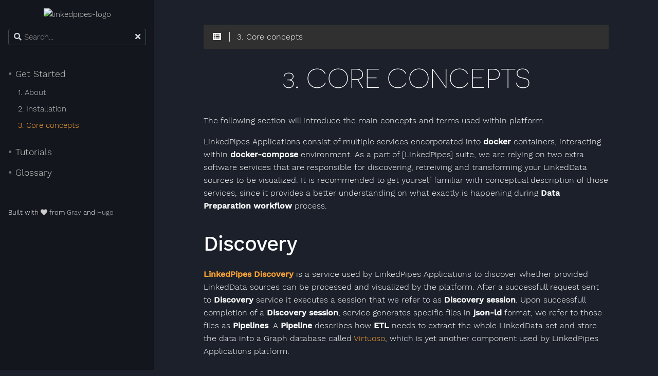

--- FILE ---
content_type: text/html; charset=utf-8
request_url: http://docs.applications.linkedpipes.com/get-started/3.core-concepts/
body_size: 3703
content:
<!DOCTYPE html>
<html lang="en" class="js csstransforms3d">
  <head>
    <meta charset="utf-8">
    <meta name="viewport" content="width=device-width, initial-scale=1.0">
    <meta name="generator" content="Hugo 0.55.6" />
    <meta name="description" content="LinkedPipes Application Platform documentation">
<meta name="author" content="LinkedPipes">

    <link rel="icon" href="/images/favicon.png" type="image/png">

    <title>3. Core concepts :: LinkedPipes Applications Docs</title>

    
    <link href="/css/nucleus.css?1563124086" rel="stylesheet">
    <link href="/css/fontawesome-all.min.css?1563124086" rel="stylesheet">
    <link href="/css/hybrid.css?1563124086" rel="stylesheet">
    <link href="/css/featherlight.min.css?1563124086" rel="stylesheet">
    <link href="/css/perfect-scrollbar.min.css?1563124086" rel="stylesheet">
    <link href="/css/auto-complete.css?1563124086" rel="stylesheet">
    <link href="/css/atom-one-dark-reasonable.css?1563124086" rel="stylesheet">
    <link href="/css/theme.css?1563124086" rel="stylesheet">
    <link href="/css/hugo-theme.css?1563124086" rel="stylesheet">
    
      <link href="/css/theme-mine.css?1563124086" rel="stylesheet">
    

    <script src="/js/jquery-3.3.1.min.js?1563124086"></script>

    <style>
      :root #header + #content > #left > #rlblock_left{
          display:none !important;
      }
      
    </style>
    
  </head>
  <body class="" data-url="/get-started/3.core-concepts/">
    <nav id="sidebar" class="">



  <div id="header-wrapper">
    <div id="header">
      <a id="logo" href="https://docs.applications.linkedpipes.com/">
  <img
    width="100%"
    src="https://i.ibb.co/0hfBm6J/lpapps-documentation-logo.png"
    alt="linkedpipes-logo"
    border="0"
  />
</a>

    </div>
    
        <div class="searchbox">
    <label for="search-by"><i class="fas fa-search"></i></label>
    <input data-search-input id="search-by" type="search" placeholder="Search...">
    <span data-search-clear=""><i class="fas fa-times"></i></span>
</div>

<script type="text/javascript" src="/js/lunr.min.js?1563124086"></script>
<script type="text/javascript" src="/js/auto-complete.js?1563124086"></script>
<script type="text/javascript">
    
        var baseurl = "https:\/\/docs.applications.linkedpipes.com\/";
    
</script>
<script type="text/javascript" src="/js/search.js?1563124086"></script>

    
  </div>

    <div class="highlightable">
    <ul class="topics">

        
          
          


 
  
    
    <li data-nav-id="/get-started/" title="Get Started" class="dd-item 
        parent
        
        
        ">
      <a href="/get-started/">
          <b>• </b>Get Started
          
      </a>
      
      
        <ul>
          
          
          
          
        
          
            
            


 
  
    
      <li data-nav-id="/get-started/1.what_is/" title="1. About" class="dd-item ">
        <a href="/get-started/1.what_is/">
        1. About
        
        </a>
    </li>
     
  
 

            
          
            
            


 
  
    
      <li data-nav-id="/get-started/2.installation/" title="2. Installation" class="dd-item ">
        <a href="/get-started/2.installation/">
        2. Installation
        
        </a>
    </li>
     
  
 

            
          
            
            


 
  
    
      <li data-nav-id="/get-started/3.core-concepts/" title="3. Core concepts" class="dd-item active">
        <a href="/get-started/3.core-concepts/">
        3. Core concepts
        
        </a>
    </li>
     
  
 

            
          
        
        </ul>
              
    </li>
  
 

          
          


 
  
    
    <li data-nav-id="/tutorials/" title="Tutorials " class="dd-item 
        
        
        
        ">
      <a href="/tutorials/">
          <b>• </b>Tutorials 
          
      </a>
      
      
        <ul>
          
          
          
          
        
          
            
            


 
  
    
      <li data-nav-id="/tutorials/1.authentication/" title="1. Authentication and Dashboard" class="dd-item ">
        <a href="/tutorials/1.authentication/">
        1. Authentication and Dashboard
        
        </a>
    </li>
     
  
 

            
          
            
            


 
  
    
      <li data-nav-id="/tutorials/2.providing_sources/" title="2. Providing LinkedData sources" class="dd-item ">
        <a href="/tutorials/2.providing_sources/">
        2. Providing LinkedData sources
        
        </a>
    </li>
     
  
 

            
          
            
            


 
  
    
      <li data-nav-id="/tutorials/3.creating_applications/" title="3. Creating applications" class="dd-item ">
        <a href="/tutorials/3.creating_applications/">
        3. Creating applications
        
        </a>
    </li>
     
  
 

            
          
            
            


 
  
    
      <li data-nav-id="/tutorials/4.configuring_published_applications/" title="4. Configuring applications" class="dd-item ">
        <a href="/tutorials/4.configuring_published_applications/">
        4. Configuring applications
        
        </a>
    </li>
     
  
 

            
          
            
            


 
  
    
      <li data-nav-id="/tutorials/5.adding_solid_contacts_sharing/" title="5. Adding SOLID contacts, collaborative editing." class="dd-item ">
        <a href="/tutorials/5.adding_solid_contacts_sharing/">
        5. Adding SOLID contacts, collaborative editing.
        
        </a>
    </li>
     
  
 

            
          
            
            


 
  
    
      <li data-nav-id="/tutorials/6.misc/" title="6. Generic platform tutorials" class="dd-item ">
        <a href="/tutorials/6.misc/">
        6. Generic platform tutorials
        
        </a>
    </li>
     
  
 

            
          
        
        </ul>
              
    </li>
  
 

          
          


 
  
    
    <li data-nav-id="/glossary/" title="Glossary " class="dd-item 
        
        
        
        ">
      <a href="/glossary/">
          <b>• </b>Glossary 
          
      </a>
      
              
    </li>
  
 

          
         
    </ul>

    
    

    
    <section id="footer">
      <p>
  Built with
  <a href="https://github.com/matcornic/hugo-theme-learn"
    ><i class="fas fa-heart"></i
  ></a>
  from <a href="https://getgrav.org">Grav</a> and
  <a href="https://gohugo.io/">Hugo</a>
</p>

    </section>
  </div>
</nav>





        <section id="body">
        <div id="overlay"></div>
        <div class="padding highlightable">
              
              <div>
                <div id="top-bar">
                
                
                <div id="breadcrumbs" itemscope="" itemtype="http://data-vocabulary.org/Breadcrumb">
                    <span id="sidebar-toggle-span">
                        <a href="#" id="sidebar-toggle" data-sidebar-toggle="">
                          <i class="fas fa-bars"></i>
                        </a>
                    </span>
                  
                  <span id="toc-menu"><i class="fas fa-list-alt"></i></span>
                  
                  <span class="links">
                 
                 
                   3. Core concepts 
                 
                  </span>
                </div>
                
                    <div class="progress">
    <div class="wrapper">
<nav id="TableOfContents">
<ul>
<li>
<ul>
<li><a href="#discovery">Discovery</a></li>
<li><a href="#etl">ETL</a></li>
<li><a href="#what-s-next">What&rsquo;s next?</a></li>
</ul></li>
</ul>
</nav>
    </div>
</div>

                
              </div>
            </div>
            
        <div id="head-tags">
        
        </div>
        
        <div id="body-inner">
          
            <h1>
              
              3. Core concepts
            </h1>
          

        





<p>The following section will introduce the main concepts and terms used within platform.</p>

<p>LinkedPipes Applications consist of multiple services encorporated into <strong>docker</strong> containers, interacting within <strong>docker-compose</strong> environment.
As a part of [LinkedPipes] suite, we are relying on two extra software services that are responsible for discovering, retreiving and transforming your LinkedData sources to be visualized.
It is recommended to get yourself familiar with conceptual description of those services, since it provides a better understanding on what exactly is happening during <strong>Data Preparation workflow</strong> process.</p>

<h2 id="discovery">Discovery</h2>

<p><a href="https://github.com/linkedpipes/discovery"><strong>LinkedPipes Discovery</strong></a> is a service used by LinkedPipes Applications to discover whether provided LinkedData sources can be processed and visualized by the platform.
After a successfull request sent to <strong>Discovery</strong> service it executes a session that we refer to as <strong>Discovery session</strong>. Upon successfull completion of a <strong>Discovery session</strong>, service generates specific files in <strong>json-ld</strong> format, we refer to those files as <strong>Pipelines</strong>. A <strong>Pipeline</strong> describes how <strong>ETL</strong> needs to extract the whole LinkedData set and store the data into a Graph database called <a href="https://virtuoso.openlinksw.com">Virtuoso</a>, which is yet another component used by LinkedPipes Applications platform.</p>

<p><a href="https://imgur.com/xobUzIu"><img width="40%" src="https://i.imgur.com/xobUzIu.png" title="source: imgur.com" /></a></p>

<p>The diagram above, recaps the core functionality of Discovery. If you would like to learn more about the <strong>LinkedPipes Discovery</strong> project refer to their official <a href="https://github.com/linkedpipes/discovery">GitHub repository</a></p>

<h2 id="etl">ETL</h2>

<p><a href="https://etl.linkedpipes.com"><strong>LinkedPipes ETL</strong></a> is an <a href="https://en.wikipedia.org/wiki/Extract,_transform,_load">Extract Transform Load</a> for Linked Data. It runs so called <strong>Pipelines</strong> which are defined data transformation processes. We call any <em>execution</em> of such <strong>Pipelines</strong> as <strong>Pipeline executions</strong>.</p>

<p><a href="https://imgur.com/PLCH75W"><img width="40%"  src="https://i.imgur.com/PLCH75W.png" title="source: imgur.com" /></a></p>

<p>The diagram above, recaps the core functionality of ETL. If you would like to learn more about the <strong>LinkedPipes ETL</strong> project refer to their official <a href="https://etl.linkedpipes.com">project documentation</a></p>

<h2 id="what-s-next">What&rsquo;s next?</h2>

<p>As you might understand at this point, both services are trying to achieve relatively simple and straighforward goals. <strong>Discovery</strong> needs to check if it can visualize user&rsquo;s LinkedData sources, while <strong>ETL</strong> needs to do the heavy work with the <em>discovered</em> data, extract, transform and load parsed data in <strong>RDF</strong> format into the database. However, the underlying implementation of both services represent very complex codebases but since the intention of this chapter is to simply get you familiar with their core concepts, that is about everything you need to know aboit them. Please, note that upcoming chapters are going to assume that you have read this section and understand responsibilities of these components.</p>


<footer class=" footline" >
	
</footer>


        
        </div> 
        

      </div>

    <div id="navigation">
        
        
        
        
            
            
                
                    
                    
                
                

                    
                    
                        
                    
                    

                    
                        
            
            
                
                    
                    
                
                

                    
                    
                    

                    
                        
            
            
                
                    
                        
                        
                    
                
                

                    
                    
                    

                    
            
        
                    
                        
            
            
                
                    
                
                

                    
                    
                    

                    
            
        
                    
                        
            
            
                
                    
                    
                
                

                    
                    
                    

                    
            
        
                    
            
        
                    
                        
            
            
                
                    
                        
                        
                    
                
                

                    
                    
                    

                    
                        
            
            
                
                    
                
                

                    
                    
                    

                    
            
        
                    
                        
            
            
                
                    
                
                

                    
                    
                    

                    
            
        
                    
                        
            
            
                
                    
                
                

                    
                    
                    

                    
            
        
                    
                        
            
            
                
                    
                
                

                    
                    
                    

                    
            
        
                    
                        
            
            
                
                    
                
                

                    
                    
                    

                    
            
        
                    
                        
            
            
                
                    
                
                

                    
                    
                    

                    
            
        
                    
            
        
                    
                        
            
            
                
                    
                
                

                    
                    
                    

                    
            
        
                    
            
        
        
        


	 
	 
    </div>

    </section>
    
    <div style="left: -1000px; overflow: scroll; position: absolute; top: -1000px; border: none; box-sizing: content-box; height: 200px; margin: 0px; padding: 0px; width: 200px;">
      <div style="border: none; box-sizing: content-box; height: 200px; margin: 0px; padding: 0px; width: 200px;"></div>
    </div>
    <script src="/js/clipboard.min.js?1563124086"></script>
    <script src="/js/perfect-scrollbar.min.js?1563124086"></script>
    <script src="/js/perfect-scrollbar.jquery.min.js?1563124086"></script>
    <script src="/js/jquery.sticky.js?1563124086"></script>
    <script src="/js/featherlight.min.js?1563124086"></script>
    <script src="/js/html5shiv-printshiv.min.js?1563124086"></script>
    <script src="/js/highlight.pack.js?1563124086"></script>
    <script>hljs.initHighlightingOnLoad();</script>
    <script src="/js/modernizr.custom-3.6.0.js?1563124086"></script>
    <script src="/js/learn.js?1563124086"></script>
    <script src="/js/hugo-learn.js?1563124086"></script>

    <link href="/mermaid/mermaid.css?1563124086" rel="stylesheet" />
    <script src="/mermaid/mermaid.js?1563124086"></script>
    <script>
        mermaid.initialize({ startOnLoad: true });
    </script>
    

  </body>
</html>



--- FILE ---
content_type: text/css; charset=utf-8
request_url: http://docs.applications.linkedpipes.com/css/nucleus.css?1563124086
body_size: 2493
content:
*, *::before, *::after {
  -webkit-box-sizing: border-box;
  -moz-box-sizing: border-box;
  box-sizing: border-box; }

@-webkit-viewport {
  width: device-width; }
@-moz-viewport {
  width: device-width; }
@-ms-viewport {
  width: device-width; }
@-o-viewport {
  width: device-width; }
@viewport {
  width: device-width; }
html {
  font-size: 100%;
  -ms-text-size-adjust: 100%;
  -webkit-text-size-adjust: 100%; }

body {
  margin: 0; }

article,
aside,
details,
figcaption,
figure,
footer,
header,
hgroup,
main,
nav,
section,
summary {
  display: block; }

audio,
canvas,
progress,
video {
  display: inline-block;
  vertical-align: baseline; }

audio:not([controls]) {
  display: none;
  height: 0; }

[hidden],
template {
  display: none; }

a {
  background: transparent;
  text-decoration: none; }

a:active,
a:hover {
  outline: 0; }

abbr[title] {
  border-bottom: 1px dotted; }

b,
strong {
  font-weight: bold; }

dfn {
  font-style: italic; }

mark {
  background: #FFFF27;
  color: #333; }

sub,
sup {
  font-size: 0.8rem;
  line-height: 0;
  position: relative;
  vertical-align: baseline; }

sup {
  top: -0.5em; }

sub {
  bottom: -0.25em; }

img {
  border: 0;
  max-width: 100%; }

svg:not(:root) {
  overflow: hidden; }

figure {
  margin: 1em 40px; }

hr {
  height: 0; }

pre {
  overflow: auto; }

button,
input,
optgroup,
select,
textarea {
  color: inherit;
  font: inherit;
  margin: 0; }

button {
  overflow: visible; }

button,
select {
  text-transform: none; }

button,
html input[type="button"],
input[type="reset"],
input[type="submit"] {
  -webkit-appearance: button;
  cursor: pointer; }

button[disabled],
html input[disabled] {
  cursor: default; }

button::-moz-focus-inner,
input::-moz-focus-inner {
  border: 0;
  padding: 0; }

input {
  line-height: normal; }

input[type="checkbox"],
input[type="radio"] {
  padding: 0; }

input[type="number"]::-webkit-inner-spin-button,
input[type="number"]::-webkit-outer-spin-button {
  height: auto; }

input[type="search"] {
  -webkit-appearance: textfield; }

input[type="search"]::-webkit-search-cancel-button,
input[type="search"]::-webkit-search-decoration {
  -webkit-appearance: none; }

legend {
  border: 0;
  padding: 0; }

textarea {
  overflow: auto; }

optgroup {
  font-weight: bold; }

table {
  border-collapse: collapse;
  border-spacing: 0;
  table-layout: fixed;
  width: 100%; }

tr, td, th {
  vertical-align: middle; }

th, td {
  padding: 0.425rem 0; }

th {
  text-align: left; }

.container {
  width: 75em;
  margin: 0 auto;
  padding: 0; }
  @media only all and (min-width: 60em) and (max-width: 74.938em) {
    .container {
      width: 60em; } }
  @media only all and (min-width: 48em) and (max-width: 59.938em) {
    .container {
      width: 48em; } }
  @media only all and (min-width: 30.063em) and (max-width: 47.938em) {
    .container {
      width: 30em; } }
  @media only all and (max-width: 30em) {
    .container {
      width: 100%; } }

.grid {
  display: -webkit-box;
  display: -moz-box;
  display: box;
  display: -webkit-flex;
  display: -moz-flex;
  display: -ms-flexbox;
  display: flex;
  -webkit-flex-flow: row;
  -moz-flex-flow: row;
  flex-flow: row;
  list-style: none;
  margin: 0;
  padding: 0; }
  @media only all and (max-width: 47.938em) {
    .grid {
      -webkit-flex-flow: row wrap;
      -moz-flex-flow: row wrap;
      flex-flow: row wrap; } }

.block {
  -webkit-box-flex: 1;
  -moz-box-flex: 1;
  box-flex: 1;
  -webkit-flex: 1;
  -moz-flex: 1;
  -ms-flex: 1;
  flex: 1;
  min-width: 0;
  min-height: 0; }
  @media only all and (max-width: 47.938em) {
    .block {
      -webkit-box-flex: 0;
      -moz-box-flex: 0;
      box-flex: 0;
      -webkit-flex: 0 100%;
      -moz-flex: 0 100%;
      -ms-flex: 0 100%;
      flex: 0 100%; } }

.content {
  margin: 0.625rem;
  padding: 0.938rem; }

@media only all and (max-width: 47.938em) {
  body [class*="size-"] {
    -webkit-box-flex: 0;
    -moz-box-flex: 0;
    box-flex: 0;
    -webkit-flex: 0 100%;
    -moz-flex: 0 100%;
    -ms-flex: 0 100%;
    flex: 0 100%; } }

.size-1-2 {
  -webkit-box-flex: 0;
  -moz-box-flex: 0;
  box-flex: 0;
  -webkit-flex: 0 50%;
  -moz-flex: 0 50%;
  -ms-flex: 0 50%;
  flex: 0 50%; }

.size-1-3 {
  -webkit-box-flex: 0;
  -moz-box-flex: 0;
  box-flex: 0;
  -webkit-flex: 0 33.33333%;
  -moz-flex: 0 33.33333%;
  -ms-flex: 0 33.33333%;
  flex: 0 33.33333%; }

.size-1-4 {
  -webkit-box-flex: 0;
  -moz-box-flex: 0;
  box-flex: 0;
  -webkit-flex: 0 25%;
  -moz-flex: 0 25%;
  -ms-flex: 0 25%;
  flex: 0 25%; }

.size-1-5 {
  -webkit-box-flex: 0;
  -moz-box-flex: 0;
  box-flex: 0;
  -webkit-flex: 0 20%;
  -moz-flex: 0 20%;
  -ms-flex: 0 20%;
  flex: 0 20%; }

.size-1-6 {
  -webkit-box-flex: 0;
  -moz-box-flex: 0;
  box-flex: 0;
  -webkit-flex: 0 16.66667%;
  -moz-flex: 0 16.66667%;
  -ms-flex: 0 16.66667%;
  flex: 0 16.66667%; }

.size-1-7 {
  -webkit-box-flex: 0;
  -moz-box-flex: 0;
  box-flex: 0;
  -webkit-flex: 0 14.28571%;
  -moz-flex: 0 14.28571%;
  -ms-flex: 0 14.28571%;
  flex: 0 14.28571%; }

.size-1-8 {
  -webkit-box-flex: 0;
  -moz-box-flex: 0;
  box-flex: 0;
  -webkit-flex: 0 12.5%;
  -moz-flex: 0 12.5%;
  -ms-flex: 0 12.5%;
  flex: 0 12.5%; }

.size-1-9 {
  -webkit-box-flex: 0;
  -moz-box-flex: 0;
  box-flex: 0;
  -webkit-flex: 0 11.11111%;
  -moz-flex: 0 11.11111%;
  -ms-flex: 0 11.11111%;
  flex: 0 11.11111%; }

.size-1-10 {
  -webkit-box-flex: 0;
  -moz-box-flex: 0;
  box-flex: 0;
  -webkit-flex: 0 10%;
  -moz-flex: 0 10%;
  -ms-flex: 0 10%;
  flex: 0 10%; }

.size-1-11 {
  -webkit-box-flex: 0;
  -moz-box-flex: 0;
  box-flex: 0;
  -webkit-flex: 0 9.09091%;
  -moz-flex: 0 9.09091%;
  -ms-flex: 0 9.09091%;
  flex: 0 9.09091%; }

.size-1-12 {
  -webkit-box-flex: 0;
  -moz-box-flex: 0;
  box-flex: 0;
  -webkit-flex: 0 8.33333%;
  -moz-flex: 0 8.33333%;
  -ms-flex: 0 8.33333%;
  flex: 0 8.33333%; }

@media only all and (min-width: 48em) and (max-width: 59.938em) {
  .size-tablet-1-2 {
    -webkit-box-flex: 0;
    -moz-box-flex: 0;
    box-flex: 0;
    -webkit-flex: 0 50%;
    -moz-flex: 0 50%;
    -ms-flex: 0 50%;
    flex: 0 50%; }

  .size-tablet-1-3 {
    -webkit-box-flex: 0;
    -moz-box-flex: 0;
    box-flex: 0;
    -webkit-flex: 0 33.33333%;
    -moz-flex: 0 33.33333%;
    -ms-flex: 0 33.33333%;
    flex: 0 33.33333%; }

  .size-tablet-1-4 {
    -webkit-box-flex: 0;
    -moz-box-flex: 0;
    box-flex: 0;
    -webkit-flex: 0 25%;
    -moz-flex: 0 25%;
    -ms-flex: 0 25%;
    flex: 0 25%; }

  .size-tablet-1-5 {
    -webkit-box-flex: 0;
    -moz-box-flex: 0;
    box-flex: 0;
    -webkit-flex: 0 20%;
    -moz-flex: 0 20%;
    -ms-flex: 0 20%;
    flex: 0 20%; }

  .size-tablet-1-6 {
    -webkit-box-flex: 0;
    -moz-box-flex: 0;
    box-flex: 0;
    -webkit-flex: 0 16.66667%;
    -moz-flex: 0 16.66667%;
    -ms-flex: 0 16.66667%;
    flex: 0 16.66667%; }

  .size-tablet-1-7 {
    -webkit-box-flex: 0;
    -moz-box-flex: 0;
    box-flex: 0;
    -webkit-flex: 0 14.28571%;
    -moz-flex: 0 14.28571%;
    -ms-flex: 0 14.28571%;
    flex: 0 14.28571%; }

  .size-tablet-1-8 {
    -webkit-box-flex: 0;
    -moz-box-flex: 0;
    box-flex: 0;
    -webkit-flex: 0 12.5%;
    -moz-flex: 0 12.5%;
    -ms-flex: 0 12.5%;
    flex: 0 12.5%; }

  .size-tablet-1-9 {
    -webkit-box-flex: 0;
    -moz-box-flex: 0;
    box-flex: 0;
    -webkit-flex: 0 11.11111%;
    -moz-flex: 0 11.11111%;
    -ms-flex: 0 11.11111%;
    flex: 0 11.11111%; }

  .size-tablet-1-10 {
    -webkit-box-flex: 0;
    -moz-box-flex: 0;
    box-flex: 0;
    -webkit-flex: 0 10%;
    -moz-flex: 0 10%;
    -ms-flex: 0 10%;
    flex: 0 10%; }

  .size-tablet-1-11 {
    -webkit-box-flex: 0;
    -moz-box-flex: 0;
    box-flex: 0;
    -webkit-flex: 0 9.09091%;
    -moz-flex: 0 9.09091%;
    -ms-flex: 0 9.09091%;
    flex: 0 9.09091%; }

  .size-tablet-1-12 {
    -webkit-box-flex: 0;
    -moz-box-flex: 0;
    box-flex: 0;
    -webkit-flex: 0 8.33333%;
    -moz-flex: 0 8.33333%;
    -ms-flex: 0 8.33333%;
    flex: 0 8.33333%; } }
@media only all and (max-width: 47.938em) {
  @supports not (flex-wrap: wrap) {
    .grid {
      display: block;
      -webkit-box-lines: inherit;
      -moz-box-lines: inherit;
      box-lines: inherit;
      -webkit-flex-wrap: inherit;
      -moz-flex-wrap: inherit;
      -ms-flex-wrap: inherit;
      flex-wrap: inherit; }

    .block {
      display: block;
      -webkit-box-flex: inherit;
      -moz-box-flex: inherit;
      box-flex: inherit;
      -webkit-flex: inherit;
      -moz-flex: inherit;
      -ms-flex: inherit;
      flex: inherit; } } }
.first-block {
  -webkit-box-ordinal-group: 0;
  -webkit-order: -1;
  -ms-flex-order: -1;
  order: -1; }

.last-block {
  -webkit-box-ordinal-group: 2;
  -webkit-order: 1;
  -ms-flex-order: 1;
  order: 1; }

.fixed-blocks {
  -webkit-flex-flow: row wrap;
  -moz-flex-flow: row wrap;
  flex-flow: row wrap; }
  .fixed-blocks .block {
    -webkit-box-flex: inherit;
    -moz-box-flex: inherit;
    box-flex: inherit;
    -webkit-flex: inherit;
    -moz-flex: inherit;
    -ms-flex: inherit;
    flex: inherit;
    width: 25%; }
    @media only all and (min-width: 60em) and (max-width: 74.938em) {
      .fixed-blocks .block {
        width: 33.33333%; } }
    @media only all and (min-width: 48em) and (max-width: 59.938em) {
      .fixed-blocks .block {
        width: 50%; } }
    @media only all and (max-width: 47.938em) {
      .fixed-blocks .block {
        width: 100%; } }

body {
  font-size: 1.05rem;
  line-height: 1.7; }

h1, h2, h3, h4, h5, h6 {
  margin: 0.85rem 0 1.7rem 0;
  text-rendering: optimizeLegibility; }

h1 {
  font-size: 3.25rem; }

h2 {
  font-size: 2.55rem; }

h3 {
  font-size: 2.15rem; }

h4 {
  font-size: 1.8rem; }

h5 {
  font-size: 1.4rem; }

h6 {
  font-size: 0.9rem; }

p {
  margin: 1.7rem 0; }

ul, ol {
  margin-top: 1.7rem;
  margin-bottom: 1.7rem; }
  ul ul, ul ol, ol ul, ol ol {
    margin-top: 0;
    margin-bottom: 0; }

blockquote {
  margin: 1.7rem 0;
  padding-left: 0.85rem; }

cite {
  display: block;
  font-size: 0.925rem; }
  cite:before {
    content: "\2014 \0020"; }

pre {
  margin: 1.7rem 0;
  padding: 0.938rem; }

code {
  vertical-align: bottom; }

small {
  font-size: 0.925rem; }

hr {
  border-left: none;
  border-right: none;
  border-top: none;
  margin: 1.7rem 0; }

fieldset {
  border: 0;
  padding: 0.938rem;
  margin: 0 0 1.7rem 0; }

input,
label,
select {
  display: block; }

label {
  margin-bottom: 0.425rem; }
  label.required:after {
    content: "*"; }
  label abbr {
    display: none; }

textarea, input[type="email"], input[type="number"], input[type="password"], input[type="search"], input[type="tel"], input[type="text"], input[type="url"], input[type="color"], input[type="date"], input[type="datetime"], input[type="datetime-local"], input[type="month"], input[type="time"], input[type="week"], select[multiple=multiple] {
  -webkit-transition: border-color;
  -moz-transition: border-color;
  transition: border-color;
  border-radius: 0.1875rem;
  margin-bottom: 0.85rem;
  padding: 0.425rem 0.425rem;
  width: 100%; }
  textarea:focus, input[type="email"]:focus, input[type="number"]:focus, input[type="password"]:focus, input[type="search"]:focus, input[type="tel"]:focus, input[type="text"]:focus, input[type="url"]:focus, input[type="color"]:focus, input[type="date"]:focus, input[type="datetime"]:focus, input[type="datetime-local"]:focus, input[type="month"]:focus, input[type="time"]:focus, input[type="week"]:focus, select[multiple=multiple]:focus {
    outline: none; }

textarea {
  resize: vertical; }

input[type="checkbox"], input[type="radio"] {
  display: inline;
  margin-right: 0.425rem; }

input[type="file"] {
  width: 100%; }

select {
  width: auto;
  max-width: 100%;
  margin-bottom: 1.7rem; }

button,
input[type="submit"] {
  cursor: pointer;
  user-select: none;
  vertical-align: middle;
  white-space: nowrap;
  border: inherit; }


--- FILE ---
content_type: text/css; charset=utf-8
request_url: http://docs.applications.linkedpipes.com/css/theme.css?1563124086
body_size: 5139
content:
@charset "UTF-8";

/* Tags */
@import "tags.css";

#top-github-link,
#body #breadcrumbs {
  position: relative;
  top: 50%;
  -webkit-transform: translateY(-50%);
  -moz-transform: translateY(-50%);
  -o-transform: translateY(-50%);
  -ms-transform: translateY(-50%);
  transform: translateY(-50%);
}
.button,
.button-secondary {
  display: inline-block;
  padding: 7px 12px;
}
.button:active,
.button-secondary:active {
  margin: 2px 0 -2px 0;
}
@font-face {
  font-family: "Novacento Sans Wide";
  src: url("../fonts/Novecentosanswide-UltraLight-webfont.eot");
  src: url("../fonts/Novecentosanswide-UltraLight-webfont.eot?#iefix")
      format("embedded-opentype"),
    url("../fonts/Novecentosanswide-UltraLight-webfont.woff2") format("woff2"),
    url("../fonts/Novecentosanswide-UltraLight-webfont.woff") format("woff"),
    url("../fonts/Novecentosanswide-UltraLight-webfont.ttf") format("truetype"),
    url("../fonts/Novecentosanswide-UltraLight-webfont.svg#novecento_sans_wideultralight")
      format("svg");
  font-style: normal;
  font-weight: 200;
}
@font-face {
  font-family: "Work Sans";
  font-style: normal;
  font-weight: 300;
  src: url("../fonts/Work_Sans_300.eot?#iefix") format("embedded-opentype"),
    url("../fonts/Work_Sans_300.woff") format("woff"),
    url("../fonts/Work_Sans_300.woff2") format("woff2"),
    url("../fonts/Work_Sans_300.svg#WorkSans") format("svg"),
    url("../fonts/Work_Sans_300.ttf") format("truetype");
}
@font-face {
  font-family: "Work Sans";
  font-style: normal;
  font-weight: 500;
  src: url("../fonts/Work_Sans_500.eot?#iefix") format("embedded-opentype"),
    url("../fonts/Work_Sans_500.woff") format("woff"),
    url("../fonts/Work_Sans_500.woff2") format("woff2"),
    url("../fonts/Work_Sans_500.svg#WorkSans") format("svg"),
    url("../fonts/Work_Sans_500.ttf") format("truetype");
}
body {
  background: #1b202a;
  color: #fff;
}
body #chapter h1 {
  font-size: 3.5rem;
}
@media only all and (min-width: 48em) and (max-width: 59.938em) {
  body #chapter h1 {
    font-size: 3rem;
  }
}
@media only all and (max-width: 47.938em) {
  body #chapter h1 {
    font-size: 2rem;
  }
}
a {
  color: #00bdf3;
}
a:hover {
  color: #0082a7;
}
pre {
  position: relative;
  color: #ffffff;
}
.bg {
  background: #fff;
  border: 1px solid #eaeaea;
}
b,
strong,
label,
th {
  font-weight: 600;
}
.default-animation,
#header #logo-svg,
#header #logo-svg path,
#sidebar,
#sidebar ul,
#body,
#body .padding,
#body .nav {
  -webkit-transition: all 0.5s ease;
  -moz-transition: all 0.5s ease;
  transition: all 0.5s ease;
}
#grav-logo {
  max-width: 60%;
}
#grav-logo path {
  fill: #fff !important;
}
#sidebar {
  font-weight: 300 !important;
}
fieldset {
  border: 1px solid #ddd;
}
textarea,
input[type="email"],
input[type="number"],
input[type="password"],
input[type="search"],
input[type="tel"],
input[type="text"],
input[type="url"],
input[type="color"],
input[type="date"],
input[type="datetime"],
input[type="datetime-local"],
input[type="month"],
input[type="time"],
input[type="week"],
select[multiple="multiple"] {
  background-color: white;
  border: 1px solid #ddd;
  box-shadow: inset 0 1px 3px rgba(0, 0, 0, 0.06);
}
textarea:hover,
input[type="email"]:hover,
input[type="number"]:hover,
input[type="password"]:hover,
input[type="search"]:hover,
input[type="tel"]:hover,
input[type="text"]:hover,
input[type="url"]:hover,
input[type="color"]:hover,
input[type="date"]:hover,
input[type="datetime"]:hover,
input[type="datetime-local"]:hover,
input[type="month"]:hover,
input[type="time"]:hover,
input[type="week"]:hover,
select[multiple="multiple"]:hover {
  border-color: #c4c4c4;
}
textarea:focus,
input[type="email"]:focus,
input[type="number"]:focus,
input[type="password"]:focus,
input[type="search"]:focus,
input[type="tel"]:focus,
input[type="text"]:focus,
input[type="url"]:focus,
input[type="color"]:focus,
input[type="date"]:focus,
input[type="datetime"]:focus,
input[type="datetime-local"]:focus,
input[type="month"]:focus,
input[type="time"]:focus,
input[type="week"]:focus,
select[multiple="multiple"]:focus {
  border-color: #00bdf3;
  box-shadow: inset 0 1px 3px rgba(0, 0, 0, 0.06),
    0 0 5px rgba(0, 169, 218, 0.7);
}
#header-wrapper {
  background: #8451a1;
  color: #fff;
  text-align: center;
  border-bottom: 4px solid #9c6fb6;
  padding: 1rem;
}
#header a {
  display: inline-block;
}
#header #logo-svg {
  width: 8rem;
  height: 2rem;
}
#header #logo-svg path {
  fill: #fff;
}
.searchbox {
  margin-top: 1rem;
  position: relative;
  border: 1px solid #915eae;
  background: #764890;
  border-radius: 4px;
}
.searchbox label {
  color: rgba(255, 255, 255, 0.8);
  position: absolute;
  left: 10px;
  top: 3px;
}
.searchbox span {
  color: rgba(255, 255, 255, 0.6);
  position: absolute;
  right: 10px;
  top: 3px;
  cursor: pointer;
}
.searchbox span:hover {
  color: rgba(255, 255, 255, 0.9);
}
.searchbox input {
  display: inline-block;
  color: #fff;
  width: 100%;
  height: 30px;
  background: transparent;
  border: 0;
  padding: 0 25px 0 30px;
  margin: 0;
  font-weight: 300;
}
.searchbox input::-webkit-input-placeholder {
  color: rgba(255, 255, 255, 0.6);
}
.searchbox input::-moz-placeholder {
  color: rgba(255, 255, 255, 0.6);
}
.searchbox input:-moz-placeholder {
  color: rgba(255, 255, 255, 0.6);
}
.searchbox input:-ms-input-placeholder {
  color: rgba(255, 255, 255, 0.6);
}
#sidebar-toggle-span {
  display: none;
}
@media only all and (max-width: 47.938em) {
  #sidebar-toggle-span {
    display: inline;
  }
}
#sidebar {
  background-color: #322a38;
  position: fixed;
  top: 0;
  width: 300px;
  bottom: 0;
  left: 0;
  font-weight: 400;
  font-size: 15px;
}
#sidebar a {
  color: #ccc;
}
#sidebar a:hover {
  color: #e6e6e6;
}
#sidebar a.subtitle {
  color: rgba(204, 204, 204, 0.6);
}
#sidebar hr {
  border-bottom: 1px solid #2a232f;
}
#sidebar a.padding {
  padding: 0 1rem;
}
#sidebar h5 {
  margin: 2rem 0 0;
  position: relative;
  line-height: 2;
}
#sidebar h5 a {
  display: block;
  margin-left: 0;
  margin-right: 0;
  padding-left: 1rem;
  padding-right: 1rem;
}
#sidebar h5 i {
  color: rgba(204, 204, 204, 0.6);
  position: absolute;
  right: 0.6rem;
  top: 0.7rem;
  font-size: 80%;
}
#sidebar h5.parent a {
  background: #201b24;
  color: #d9d9d9 !important;
}
#sidebar h5.active a {
  background: #fff;
  color: #777 !important;
}
#sidebar h5.active i {
  color: #777 !important;
}
#sidebar h5 + ul.topics {
  display: none;
  margin-top: 0;
}
#sidebar h5.parent + ul.topics,
#sidebar h5.active + ul.topics {
  display: block;
}
#sidebar ul {
  list-style: none;
  padding: 0;
  margin: 0;
}
#sidebar ul.searched a {
  color: #999999;
}
#sidebar ul.searched .search-match a {
  color: #e6e6e6;
}
#sidebar ul.searched .search-match a:hover {
  color: white;
}
#sidebar ul.topics {
  margin: 0 1rem;
}
#sidebar ul.topics.searched ul {
  display: block;
}
#sidebar ul.topics ul {
  display: none;
  padding-bottom: 1rem;
}
#sidebar ul.topics ul ul {
  padding-bottom: 0;
}
#sidebar ul.topics li.parent ul,
#sidebar ul.topics > li.active ul {
  display: block;
}
#sidebar ul.topics > li > a {
  line-height: 2rem;
  font-size: 1.1rem;
}
#sidebar ul.topics > li > a b {
  opacity: 0.5;
  font-weight: normal;
}
#sidebar ul.topics > li > a .fa {
  margin-top: 9px;
}
#sidebar ul.topics > li.parent,
#sidebar ul.topics > li.active {
  background: #251f29;
  margin-left: -1rem;
  margin-right: -1rem;
  padding-left: 1rem;
  padding-right: 1rem;
}
#sidebar ul li.active > a {
  background: #fff;
  color: #777 !important;
  margin-left: -1rem;
  margin-right: -1rem;
  padding-left: 1rem;
  padding-right: 1rem;
}
#sidebar ul li {
  padding: 0;
}
#sidebar ul li.visited + span {
  margin-right: 16px;
}
#sidebar ul li a {
  display: block;
  padding: 2px 0;
}
#sidebar ul li a span {
  text-overflow: ellipsis;
  overflow: hidden;
  white-space: nowrap;
  display: block;
}
#sidebar ul li > a {
  padding: 4px 0;
}
#sidebar ul li.visited > a .read-icon {
  color: #9c6fb6;
  display: inline;
}
#sidebar ul li li {
  padding-left: 1rem;
  text-indent: 0.2rem;
}
#main {
  background: #f7f7f7;
  margin: 0 0 1.563rem 0;
}
#body {
  position: relative;
  margin-left: 300px;
  min-height: 100%;
}
#body img,
#body .video-container {
  margin: 3rem auto;
  display: block;
  text-align: center;
}
#body img.border,
#body .video-container.border {
  border: 2px solid #e6e6e6 !important;
  padding: 2px;
}
#body img.shadow,
#body .video-container.shadow {
  box-shadow: 0 10px 30px rgba(0, 0, 0, 0.1);
}
#body img.inline {
  display: inline !important;
  margin: 0 !important;
  vertical-align: bottom;
}
#body .bordered {
  border: 1px solid #ccc;
}
#body .padding {
  padding: 3rem 6rem;
}
@media only all and (max-width: 59.938em) {
  #body .padding {
    position: static;
    padding: 15px 3rem;
  }
}
@media only all and (max-width: 47.938em) {
  #body .padding {
    padding: 5px 1rem;
  }
}
#body h1 + hr {
  margin-top: -1.7rem;
  margin-bottom: 3rem;
}
@media only all and (max-width: 59.938em) {
  #body #navigation {
    position: static;
    margin-right: 0 !important;
    width: 100%;
    display: table;
  }
}
#body .nav {
  position: fixed;
  top: 0;
  bottom: 0;
  width: 4rem;
  font-size: 50px;
  height: 100%;
  cursor: pointer;
  display: table;
  text-align: center;
}
#body .nav > i {
  display: table-cell;
  vertical-align: middle;
  text-align: center;
}
@media only all and (max-width: 59.938em) {
  #body .nav {
    display: table-cell;
    position: static;
    top: auto;
    width: 50%;
    text-align: center;
    height: 100px;
    line-height: 100px;
    padding-top: 0;
  }
  #body .nav > i {
    display: inline-block;
  }
}
#body .nav:hover {
  background: #f6f6f6;
}
#body .nav.nav-pref {
  left: 0;
}
#body .nav.nav-next {
  right: 0;
}
#body-inner {
  margin-bottom: 5rem;
}
#chapter {
  display: flex;
  align-items: center;
  justify-content: center;
  height: 100%;
  padding: 2rem 0;
}
#chapter #body-inner {
  padding-bottom: 3rem;
  max-width: 80%;
}
#chapter h3 {
  font-family: "Work Sans", "Helvetica", "Tahoma", "Geneva", "Arial", sans-serif;
  font-weight: 300;
  text-align: center;
}
#chapter h1 {
  font-size: 5rem;
  border-bottom: 4px solid #f0f2f4;
}
#chapter p {
  text-align: center;
  font-size: 1.2rem;
}
#footer {
  padding: 3rem 1rem;
  color: #fff;
  font-size: 13px;
}
#footer p {
  margin: 0;
}
body {
  font-family: "Work Sans", "Helvetica", "Tahoma", "Geneva", "Arial", sans-serif;
  font-weight: 300;
  line-height: 1.6;
  font-size: 18px !important;
}
h2,
h3,
h4,
h5,
h6 {
  font-family: "Work Sans", "Helvetica", "Tahoma", "Geneva", "Arial", sans-serif;
  text-rendering: optimizeLegibility;
  color: #fff;
  font-weight: 400;
  letter-spacing: -1px;
}
h1 {
  font-family: "Novacento Sans Wide", "Helvetica", "Tahoma", "Geneva", "Arial",
    sans-serif;
  text-align: center;
  text-transform: uppercase;
  color: #fff;
  font-weight: 200;
}
blockquote {
  border-left: 10px solid #f0f2f4;
}
blockquote p {
  font-size: 1.1rem;
  color: #999;
}
blockquote cite {
  display: block;
  text-align: right;
  color: #666;
  font-size: 1.2rem;
}
div.notices {
  margin: 2rem 0;
  position: relative;
}
div.notices p {
  padding: 15px;
  display: block;
  font-size: 1rem;
  margin-top: 0rem;
  margin-bottom: 0rem;
  color: #666;
}
div.notices p:first-child:before {
  position: absolute;
  top: 2px;
  color: #fff;
  font-family: "Font Awesome 5 Free";
  font-weight: 900;
  content: "\f06a";
  left: 10px;
}
div.notices p:first-child:after {
  position: absolute;
  top: 2px;
  color: #fff;
  left: 2rem;
}
div.notices.info p {
  border-top: 30px solid #f0b37e;
  background: #fff2db;
}
div.notices.info p:first-child:after {
  content: "Info";
}
div.notices.warning p {
  border-top: 30px solid rgba(217, 83, 79, 0.8);
  background: #fae2e2;
}
div.notices.warning p:first-child:after {
  content: "Warning";
}
div.notices.note p {
  border-top: 30px solid #6ab0de;
  background: #e7f2fa;
}
div.notices.note p:first-child:after {
  content: "Note";
}
div.notices.tip p {
  border-top: 30px solid rgba(92, 184, 92, 0.8);
  background: #e6f9e6;
}
div.notices.tip p:first-child:after {
  content: "Tip";
}

/* attachments shortcode */

section.attachments {
  margin: 2rem 0;
  position: relative;
}

section.attachments label {
  font-weight: 400;
  padding-left: 0.5em;
  padding-top: 0.2em;
  padding-bottom: 0.2em;
  margin: 0;
}

section.attachments .attachments-files {
  padding: 15px;
  display: block;
  font-size: 1rem;
  margin-top: 0rem;
  margin-bottom: 0rem;
  color: #666;
}

section.attachments.orange label {
  color: #fff;
  background: #f0b37e;
}

section.attachments.orange .attachments-files {
  background: #fff2db;
}

section.attachments.green label {
  color: #fff;
  background: rgba(92, 184, 92, 0.8);
}

section.attachments.green .attachments-files {
  background: #e6f9e6;
}

section.attachments.blue label {
  color: #fff;
  background: #6ab0de;
}

section.attachments.blue .attachments-files {
  background: #e7f2fa;
}

section.attachments.grey label {
  color: #fff;
  background: #505d65;
}

section.attachments.grey .attachments-files {
  background: #f4f4f4;
}

/* Children shortcode */

/* Children shortcode */
.children p {
  font-size: small;
  margin-top: 0px;
  padding-top: 0px;
  margin-bottom: 0px;
  padding-bottom: 0px;
}
.children-li p {
  font-size: small;
  font-style: italic;
}
.children-h2 p,
.children-h3 p {
  font-size: small;
  margin-top: 0px;
  padding-top: 0px;
  margin-bottom: 0px;
  padding-bottom: 0px;
}
.children h3,
.children h2 {
  margin-bottom: 0px;
  margin-top: 5px;
}

code,
kbd,
pre,
samp {
  font-family: "Consolas", menlo, monospace;
  font-size: 92%;
}
code {
  border-radius: 2px;
  white-space: nowrap;
  color: #5e5e5e;
  background: #fff7dd;
  border: 1px solid #fbf0cb;
  padding: 0px 2px;
}
code + .copy-to-clipboard {
  margin-left: -1px;
  border-left: 0 !important;
  font-size: inherit !important;
  vertical-align: middle;
  height: 21px;
  top: 0;
}
pre {
  padding: 1rem;
  margin: 2rem 0;
  background: #282c34;
  border: 0;
  border-radius: 2px;
  line-height: 1.15;
}
pre code {
  color: whitesmoke;
  background: inherit;
  white-space: inherit;
  border: 0;
  padding: 0;
  margin: 0;
  font-size: 15px;
}
hr {
  border-bottom: 4px solid #f0f2f4;
}
.page-title {
  margin-top: -25px;
  padding: 25px;
  float: left;
  clear: both;
  background: #9c6fb6;
  color: #fff;
}
#body a.anchor-link {
  color: #ccc;
}
#body a.anchor-link:hover {
  color: #9c6fb6;
}
#body-inner .tabs-wrapper.ui-theme-badges {
  background: #1d1f21;
}
#body-inner .tabs-wrapper.ui-theme-badges .tabs-nav li {
  font-size: 0.9rem;
  text-transform: uppercase;
}
#body-inner .tabs-wrapper.ui-theme-badges .tabs-nav li a {
  background: #35393c;
}
#body-inner .tabs-wrapper.ui-theme-badges .tabs-nav li.current a {
  background: #4d5257;
}
#body-inner pre {
  white-space: pre-wrap;
}
.tabs-wrapper pre {
  margin: 1rem 0;
  border: 0;
  padding: 0;
  background: inherit;
}
table {
  border: 1px solid #eaeaea;
  table-layout: auto;
}
th {
  background: #f7f7f7;
  padding: 0.5rem;
}
td {
  padding: 0.5rem;
  border: 1px solid #eaeaea;
}
.button {
  background: #9c6fb6;
  color: #fff;
  box-shadow: 0 3px 0 #00a5d4;
}
.button:hover {
  background: #00a5d4;
  box-shadow: 0 3px 0 #008db6;
  color: #fff;
}
.button:active {
  box-shadow: 0 1px 0 #008db6;
}
.button-secondary {
  background: #f8b450;
  color: #fff;
  box-shadow: 0 3px 0 #f7a733;
}
.button-secondary:hover {
  background: #f7a733;
  box-shadow: 0 3px 0 #f69b15;
  color: #fff;
}
.button-secondary:active {
  box-shadow: 0 1px 0 #f69b15;
}
.bullets {
  margin: 1.7rem 0;
  margin-left: -0.85rem;
  margin-right: -0.85rem;
  overflow: auto;
}
.bullet {
  float: left;
  padding: 0 0.85rem;
}
.two-column-bullet {
  width: 50%;
}
@media only all and (max-width: 47.938em) {
  .two-column-bullet {
    width: 100%;
  }
}
.three-column-bullet {
  width: 33.33333%;
}
@media only all and (max-width: 47.938em) {
  .three-column-bullet {
    width: 100%;
  }
}
.four-column-bullet {
  width: 25%;
}
@media only all and (max-width: 47.938em) {
  .four-column-bullet {
    width: 100%;
  }
}
.bullet-icon {
  float: left;
  background: #9c6fb6;
  padding: 0.875rem;
  width: 3.5rem;
  height: 3.5rem;
  border-radius: 50%;
  color: #fff;
  font-size: 1.75rem;
  text-align: center;
}
.bullet-icon-1 {
  background: #9c6fb6;
}
.bullet-icon-2 {
  background: #00f3d8;
}
.bullet-icon-3 {
  background: #e6f300;
}
.bullet-content {
  margin-left: 4.55rem;
}
.tooltipped {
  position: relative;
}
.tooltipped:after {
  position: absolute;
  z-index: 1000000;
  display: none;
  padding: 5px 8px;
  font: normal normal 11px/1.5 "Work Sans", "Helvetica", "Tahoma", "Geneva",
    "Arial", sans-serif;
  color: #fff;
  text-align: center;
  text-decoration: none;
  text-shadow: none;
  text-transform: none;
  letter-spacing: normal;
  word-wrap: break-word;
  white-space: pre;
  pointer-events: none;
  content: attr(aria-label);
  background: rgba(0, 0, 0, 0.8);
  border-radius: 3px;
  -webkit-font-smoothing: subpixel-antialiased;
}
.tooltipped:before {
  position: absolute;
  z-index: 1000001;
  display: none;
  width: 0;
  height: 0;
  color: rgba(0, 0, 0, 0.8);
  pointer-events: none;
  content: "";
  border: 5px solid transparent;
}
.tooltipped:hover:before,
.tooltipped:hover:after,
.tooltipped:active:before,
.tooltipped:active:after,
.tooltipped:focus:before,
.tooltipped:focus:after {
  display: inline-block;
  text-decoration: none;
}
.tooltipped-s:after,
.tooltipped-se:after,
.tooltipped-sw:after {
  top: 100%;
  right: 50%;
  margin-top: 5px;
}
.tooltipped-s:before,
.tooltipped-se:before,
.tooltipped-sw:before {
  top: auto;
  right: 50%;
  bottom: -5px;
  margin-right: -5px;
  border-bottom-color: rgba(0, 0, 0, 0.8);
}
.tooltipped-se:after {
  right: auto;
  left: 50%;
  margin-left: -15px;
}
.tooltipped-sw:after {
  margin-right: -15px;
}
.tooltipped-n:after,
.tooltipped-ne:after,
.tooltipped-nw:after {
  right: 50%;
  bottom: 100%;
  margin-bottom: 5px;
}
.tooltipped-n:before,
.tooltipped-ne:before,
.tooltipped-nw:before {
  top: -5px;
  right: 50%;
  bottom: auto;
  margin-right: -5px;
  border-top-color: rgba(0, 0, 0, 0.8);
}
.tooltipped-ne:after {
  right: auto;
  left: 50%;
  margin-left: -15px;
}
.tooltipped-nw:after {
  margin-right: -15px;
}
.tooltipped-s:after,
.tooltipped-n:after {
  transform: translateX(50%);
}
.tooltipped-w:after {
  right: 100%;
  bottom: 50%;
  margin-right: 5px;
  transform: translateY(50%);
}
.tooltipped-w:before {
  top: 50%;
  bottom: 50%;
  left: -5px;
  margin-top: -5px;
  border-left-color: rgba(0, 0, 0, 0.8);
}
.tooltipped-e:after {
  bottom: 50%;
  left: 100%;
  margin-left: 5px;
  transform: translateY(50%);
}
.tooltipped-e:before {
  top: 50%;
  right: -5px;
  bottom: 50%;
  margin-top: -5px;
  border-right-color: rgba(0, 0, 0, 0.8);
}
.highlightable {
  padding: 1rem 0 1rem;
  overflow: auto;
  position: relative;
}
.hljs::selection,
.hljs span::selection {
  background: #b7b7b7;
}
.lightbox-active #body {
  overflow: visible;
}
.lightbox-active #body .padding {
  overflow: visible;
}
#github-contrib i {
  vertical-align: middle;
}
.featherlight img {
  margin: 0 !important;
}
.lifecycle #body-inner ul {
  list-style: none;
  margin: 0;
  padding: 2rem 0 0;
  position: relative;
}
.lifecycle #body-inner ol {
  margin: 1rem 0 1rem 0;
  padding: 2rem;
  position: relative;
}
.lifecycle #body-inner ol li {
  margin-left: 1rem;
}
.lifecycle #body-inner ol strong,
.lifecycle #body-inner ol label,
.lifecycle #body-inner ol th {
  text-decoration: underline;
}
.lifecycle #body-inner ol ol {
  margin-left: -1rem;
}
.lifecycle #body-inner h3[class*="level"] {
  font-size: 20px;
  position: absolute;
  margin: 0;
  padding: 4px 10px;
  right: 0;
  z-index: 1000;
  color: #fff;
  background: #1abc9c;
}
.lifecycle #body-inner ol h3 {
  margin-top: 1rem !important;
  right: 2rem !important;
}
.lifecycle #body-inner .level-1 + ol {
  background: #f6fefc;
  border: 4px solid #1abc9c;
  color: #16a085;
}
.lifecycle #body-inner .level-1 + ol h3 {
  background: #2ecc71;
}
.lifecycle #body-inner .level-2 + ol {
  background: #f7fdf9;
  border: 4px solid #2ecc71;
  color: #27ae60;
}
.lifecycle #body-inner .level-2 + ol h3 {
  background: #3498db;
}
.lifecycle #body-inner .level-3 + ol {
  background: #f3f9fd;
  border: 4px solid #3498db;
  color: #2980b9;
}
.lifecycle #body-inner .level-3 + ol h3 {
  background: #34495e;
}
.lifecycle #body-inner .level-4 + ol {
  background: #e4eaf0;
  border: 4px solid #34495e;
  color: #2c3e50;
}
.lifecycle #body-inner .level-4 + ol h3 {
  background: #34495e;
}
#top-bar {
  background: #303030;
  border-radius: 2px;
  padding: 0 1rem;
  height: 0;
  min-height: 3rem;
}
#top-github-link {
  position: relative;
  z-index: 1;
  float: right;
  display: block;
}
#body #breadcrumbs {
  height: auto;
  margin-bottom: 0;
  padding-left: 0;
  line-height: 1.4;
  overflow: hidden;
  white-space: nowrap;
  text-overflow: ellipsis;
  width: 70%;
  display: inline-block;
  float: left;
}
#body #breadcrumbs span {
  padding: 0 0.1rem;
}
@media only all and (max-width: 59.938em) {
  #sidebar {
    width: 230px;
  }
  #body {
    margin-left: 230px;
  }
}
@media only all and (max-width: 47.938em) {
  #sidebar {
    width: 230px;
    left: -230px;
  }
  #body {
    margin-left: 0;
    width: 100%;
  }
  .sidebar-hidden {
    overflow: hidden;
  }
  .sidebar-hidden #sidebar {
    left: 0;
  }
  .sidebar-hidden #body {
    margin-left: 230px;
    overflow: hidden;
  }
  .sidebar-hidden #overlay {
    position: absolute;
    left: 0;
    right: 0;
    top: 0;
    bottom: 0;
    z-index: 10;
    background: rgba(255, 255, 255, 0.5);
    cursor: pointer;
  }
}
.copy-to-clipboard {
  background-image: url(../images/clippy.svg);
  background-position: 50% 50%;
  background-size: 16px 16px;
  background-repeat: no-repeat;
  width: 27px;
  height: 1.45rem;
  top: -1px;
  display: inline-block;
  vertical-align: middle;
  position: relative;
  color: #5e5e5e;
  background-color: #fff7dd;
  margin-left: -0.2rem;
  cursor: pointer;
  border-radius: 0 2px 2px 0;
  margin-bottom: 1px;
}
.copy-to-clipboard:hover {
  background-color: #e8e2cd;
}
pre .copy-to-clipboard {
  position: absolute;
  right: 4px;
  top: 4px;
  background-color: #949bab;
  color: #ccc;
  border-radius: 2px;
}
pre .copy-to-clipboard:hover {
  background-color: #656c72;
  color: #fff;
}
.parent-element {
  -webkit-transform-style: preserve-3d;
  -moz-transform-style: preserve-3d;
  transform-style: preserve-3d;
}

#sidebar ul.topics > li > a .read-icon {
  margin-top: 9px;
}

#sidebar ul {
  list-style: none;
  padding: 0;
  margin: 0;
}

#sidebar #shortcuts li {
  padding: 2px 0;
  list-style: none;
}

#sidebar ul li .read-icon {
  display: none;
  float: right;
  font-size: 13px;
  min-width: 16px;
  margin: 4px 0 0 0;
  text-align: right;
}
#sidebar ul li.visited > a .read-icon {
  color: #00bdf3;
  display: inline;
}

#sidebar #shortcuts h3 {
  font-family: "Novacento Sans Wide", "Helvetica", "Tahoma", "Geneva", "Arial",
    sans-serif;
  color: white;
  margin-top: 1rem;
  padding-left: 1rem;
}

#searchResults {
  text-align: left;
}


--- FILE ---
content_type: text/css; charset=utf-8
request_url: http://docs.applications.linkedpipes.com/css/theme-mine.css?1563124086
body_size: 1175
content:
:root {
  --MAIN-TEXT-color: #fff; /* Color of text by default */
  --MAIN-TITLES-TEXT-color: #fff; /* Color of titles h2-h3-h4-h5 */
  --MAIN-LINK-color: #fba333; /* Color of links */
  --MAIN-LINK-HOVER-color: #167ad0; /* Color of hovered links */
  --MAIN-ANCHOR-color: #1c90f3; /* color of anchors on titles */

  --MENU-HEADER-BG-color: #14161d; /* Background color of menu header */
  --MENU-HEADER-BORDER-color: #14161d; /*Color of menu header border */

  --MENU-SEARCH-BG-color: #14161d; /* Search field background color (by default borders + icons) */
  --MENU-SEARCH-BOX-color: #3c4a52; /* Override search field border color */
  --MENU-SEARCH-BOX-ICONS-color: #ced4de; /* Override search field icons color */

  --MENU-SECTIONS-ACTIVE-BG-color: #14161d; /* Background color of the active section and its childs */
  --MENU-SECTIONS-BG-color: #14161d; /* Background color of other sections */
  --MENU-SECTIONS-LINK-color: #ccc; /* Color of links in menu */
  --MENU-SECTIONS-LINK-HOVER-color: #e6e6e6; /* Color of links in menu, when hovered */
  --MENU-SECTION-ACTIVE-CATEGORY-color: #fba333; /* Color of active category text */
  --MENU-SECTION-ACTIVE-CATEGORY-BG-color: #14161d; /* Color of background for the active category (only) */
  /* 1d2330 */
  --MENU-VISITED-color: #33a1ff; /* Color of 'page visited' icons in menu */
  --MENU-SECTION-HR-color: #20272b; /* Color of <hr> separator in menu */
}

body {
  color: var(--MAIN-TEXT-color) !important;
}

textarea:focus,
input[type="email"]:focus,
input[type="number"]:focus,
input[type="password"]:focus,
input[type="search"]:focus,
input[type="tel"]:focus,
input[type="text"]:focus,
input[type="url"]:focus,
input[type="color"]:focus,
input[type="date"]:focus,
input[type="datetime"]:focus,
input[type="datetime-local"]:focus,
input[type="month"]:focus,
input[type="time"]:focus,
input[type="week"]:focus,
select[multiple="multiple"]:focus {
  border-color: none;
  box-shadow: none;
}

h2,
h3,
h4,
h5 {
  color: var(--MAIN-TITLES-TEXT-color) !important;
}

a {
  color: var(--MAIN-LINK-color);
}

.anchor {
  color: var(--MAIN-ANCHOR-color);
}

a:hover {
  color: var(--MAIN-LINK-HOVER-color);
}

#sidebar ul li.visited > a .read-icon {
  color: var(--MENU-VISITED-color);
}

#body a.highlight:after {
  display: block;
  content: "";
  height: 1px;
  width: 0%;
  -webkit-transition: width 0.5s ease;
  -moz-transition: width 0.5s ease;
  -ms-transition: width 0.5s ease;
  transition: width 0.5s ease;
  background-color: var(--MAIN-LINK-HOVER-color);
}
#sidebar {
  background-color: var(--MENU-SECTIONS-BG-color);
}
#sidebar #header-wrapper {
  background: var(--MENU-HEADER-BG-color);
  color: var(--MENU-SEARCH-BOX-color);
  border-color: var(--MENU-HEADER-BORDER-color);
}
#sidebar .searchbox {
  border-color: var(--MENU-SEARCH-BOX-color);
  background: var(--MENU-SEARCH-BG-color);
}
#sidebar ul.topics > li.parent,
#sidebar ul.topics > li.active {
  background: var(--MENU-SECTIONS-ACTIVE-BG-color);
}
#sidebar .searchbox * {
  color: var(--MENU-SEARCH-BOX-ICONS-color);
}

#sidebar a {
  color: var(--MENU-SECTIONS-LINK-color);
}

#sidebar a:hover {
  color: var(--MENU-SECTIONS-LINK-HOVER-color);
}

#sidebar ul li.active > a {
  background: var(--MENU-SECTION-ACTIVE-CATEGORY-BG-color);
  color: var(--MENU-SECTION-ACTIVE-CATEGORY-color) !important;
}

#sidebar hr {
  border-color: var(--MENU-SECTION-HR-color);
}

th {
  background: #303030;
  padding: 0.5rem;
}

code {
  color: #9aedfe;
  background: #282a36;
  border: 1px solid #333333;
}

.copy-to-clipboard {
  background-image: url(../images/clippy.svg);
  background-position: 50% 50%;
  background-size: 16px 16px;
  background-repeat: no-repeat;
  width: 27px;
  height: 1.45rem;
  top: -1px;
  display: inline-block;
  vertical-align: middle;
  position: relative;
  color: #ccc;
  background-color: #949bab;
}


--- FILE ---
content_type: application/javascript; charset=utf-8
request_url: http://docs.applications.linkedpipes.com/js/highlight.pack.js?1563124086
body_size: 33898
content:
/*! highlight.js v9.13.1 | BSD3 License | git.io/hljslicense */
!function(e){var n="object"==typeof window&&window||"object"==typeof self&&self;"undefined"!=typeof exports?e(exports):n&&(n.hljs=e({}),"function"==typeof define&&define.amd&&define([],function(){return n.hljs}))}(function(e){function n(e){return e.replace(/&/g,"&amp;").replace(/</g,"&lt;").replace(/>/g,"&gt;")}function t(e){return e.nodeName.toLowerCase()}function r(e,n){var t=e&&e.exec(n);return t&&0===t.index}function a(e){return k.test(e)}function i(e){var n,t,r,i,o=e.className+" ";if(o+=e.parentNode?e.parentNode.className:"",t=M.exec(o))return w(t[1])?t[1]:"no-highlight";for(o=o.split(/\s+/),n=0,r=o.length;r>n;n++)if(i=o[n],a(i)||w(i))return i}function o(e){var n,t={},r=Array.prototype.slice.call(arguments,1);for(n in e)t[n]=e[n];return r.forEach(function(e){for(n in e)t[n]=e[n]}),t}function c(e){var n=[];return function r(e,a){for(var i=e.firstChild;i;i=i.nextSibling)3===i.nodeType?a+=i.nodeValue.length:1===i.nodeType&&(n.push({event:"start",offset:a,node:i}),a=r(i,a),t(i).match(/br|hr|img|input/)||n.push({event:"stop",offset:a,node:i}));return a}(e,0),n}function u(e,r,a){function i(){return e.length&&r.length?e[0].offset!==r[0].offset?e[0].offset<r[0].offset?e:r:"start"===r[0].event?e:r:e.length?e:r}function o(e){function r(e){return" "+e.nodeName+'="'+n(e.value).replace('"',"&quot;")+'"'}l+="<"+t(e)+E.map.call(e.attributes,r).join("")+">"}function c(e){l+="</"+t(e)+">"}function u(e){("start"===e.event?o:c)(e.node)}for(var s=0,l="",f=[];e.length||r.length;){var g=i();if(l+=n(a.substring(s,g[0].offset)),s=g[0].offset,g===e){f.reverse().forEach(c);do u(g.splice(0,1)[0]),g=i();while(g===e&&g.length&&g[0].offset===s);f.reverse().forEach(o)}else"start"===g[0].event?f.push(g[0].node):f.pop(),u(g.splice(0,1)[0])}return l+n(a.substr(s))}function s(e){return e.v&&!e.cached_variants&&(e.cached_variants=e.v.map(function(n){return o(e,{v:null},n)})),e.cached_variants||e.eW&&[o(e)]||[e]}function l(e){function n(e){return e&&e.source||e}function t(t,r){return new RegExp(n(t),"m"+(e.cI?"i":"")+(r?"g":""))}function r(a,i){if(!a.compiled){if(a.compiled=!0,a.k=a.k||a.bK,a.k){var o={},c=function(n,t){e.cI&&(t=t.toLowerCase()),t.split(" ").forEach(function(e){var t=e.split("|");o[t[0]]=[n,t[1]?Number(t[1]):1]})};"string"==typeof a.k?c("keyword",a.k):B(a.k).forEach(function(e){c(e,a.k[e])}),a.k=o}a.lR=t(a.l||/\w+/,!0),i&&(a.bK&&(a.b="\\b("+a.bK.split(" ").join("|")+")\\b"),a.b||(a.b=/\B|\b/),a.bR=t(a.b),a.endSameAsBegin&&(a.e=a.b),a.e||a.eW||(a.e=/\B|\b/),a.e&&(a.eR=t(a.e)),a.tE=n(a.e)||"",a.eW&&i.tE&&(a.tE+=(a.e?"|":"")+i.tE)),a.i&&(a.iR=t(a.i)),null==a.r&&(a.r=1),a.c||(a.c=[]),a.c=Array.prototype.concat.apply([],a.c.map(function(e){return s("self"===e?a:e)})),a.c.forEach(function(e){r(e,a)}),a.starts&&r(a.starts,i);var u=a.c.map(function(e){return e.bK?"\\.?("+e.b+")\\.?":e.b}).concat([a.tE,a.i]).map(n).filter(Boolean);a.t=u.length?t(u.join("|"),!0):{exec:function(){return null}}}}r(e)}function f(e,t,a,i){function o(e){return new RegExp(e.replace(/[-\/\\^$*+?.()|[\]{}]/g,"\\$&"),"m")}function c(e,n){var t,a;for(t=0,a=n.c.length;a>t;t++)if(r(n.c[t].bR,e))return n.c[t].endSameAsBegin&&(n.c[t].eR=o(n.c[t].bR.exec(e)[0])),n.c[t]}function u(e,n){if(r(e.eR,n)){for(;e.endsParent&&e.parent;)e=e.parent;return e}return e.eW?u(e.parent,n):void 0}function s(e,n){return!a&&r(n.iR,e)}function p(e,n){var t=R.cI?n[0].toLowerCase():n[0];return e.k.hasOwnProperty(t)&&e.k[t]}function d(e,n,t,r){var a=r?"":j.classPrefix,i='<span class="'+a,o=t?"":I;return i+=e+'">',i+n+o}function h(){var e,t,r,a;if(!E.k)return n(k);for(a="",t=0,E.lR.lastIndex=0,r=E.lR.exec(k);r;)a+=n(k.substring(t,r.index)),e=p(E,r),e?(M+=e[1],a+=d(e[0],n(r[0]))):a+=n(r[0]),t=E.lR.lastIndex,r=E.lR.exec(k);return a+n(k.substr(t))}function b(){var e="string"==typeof E.sL;if(e&&!L[E.sL])return n(k);var t=e?f(E.sL,k,!0,B[E.sL]):g(k,E.sL.length?E.sL:void 0);return E.r>0&&(M+=t.r),e&&(B[E.sL]=t.top),d(t.language,t.value,!1,!0)}function v(){y+=null!=E.sL?b():h(),k=""}function m(e){y+=e.cN?d(e.cN,"",!0):"",E=Object.create(e,{parent:{value:E}})}function N(e,n){if(k+=e,null==n)return v(),0;var t=c(n,E);if(t)return t.skip?k+=n:(t.eB&&(k+=n),v(),t.rB||t.eB||(k=n)),m(t,n),t.rB?0:n.length;var r=u(E,n);if(r){var a=E;a.skip?k+=n:(a.rE||a.eE||(k+=n),v(),a.eE&&(k=n));do E.cN&&(y+=I),E.skip||E.sL||(M+=E.r),E=E.parent;while(E!==r.parent);return r.starts&&(r.endSameAsBegin&&(r.starts.eR=r.eR),m(r.starts,"")),a.rE?0:n.length}if(s(n,E))throw new Error('Illegal lexeme "'+n+'" for mode "'+(E.cN||"<unnamed>")+'"');return k+=n,n.length||1}var R=w(e);if(!R)throw new Error('Unknown language: "'+e+'"');l(R);var x,E=i||R,B={},y="";for(x=E;x!==R;x=x.parent)x.cN&&(y=d(x.cN,"",!0)+y);var k="",M=0;try{for(var C,A,S=0;;){if(E.t.lastIndex=S,C=E.t.exec(t),!C)break;A=N(t.substring(S,C.index),C[0]),S=C.index+A}for(N(t.substr(S)),x=E;x.parent;x=x.parent)x.cN&&(y+=I);return{r:M,value:y,language:e,top:E}}catch(O){if(O.message&&-1!==O.message.indexOf("Illegal"))return{r:0,value:n(t)};throw O}}function g(e,t){t=t||j.languages||B(L);var r={r:0,value:n(e)},a=r;return t.filter(w).filter(x).forEach(function(n){var t=f(n,e,!1);t.language=n,t.r>a.r&&(a=t),t.r>r.r&&(a=r,r=t)}),a.language&&(r.second_best=a),r}function p(e){return j.tabReplace||j.useBR?e.replace(C,function(e,n){return j.useBR&&"\n"===e?"<br>":j.tabReplace?n.replace(/\t/g,j.tabReplace):""}):e}function d(e,n,t){var r=n?y[n]:t,a=[e.trim()];return e.match(/\bhljs\b/)||a.push("hljs"),-1===e.indexOf(r)&&a.push(r),a.join(" ").trim()}function h(e){var n,t,r,o,s,l=i(e);a(l)||(j.useBR?(n=document.createElementNS("http://www.w3.org/1999/xhtml","div"),n.innerHTML=e.innerHTML.replace(/\n/g,"").replace(/<br[ \/]*>/g,"\n")):n=e,s=n.textContent,r=l?f(l,s,!0):g(s),t=c(n),t.length&&(o=document.createElementNS("http://www.w3.org/1999/xhtml","div"),o.innerHTML=r.value,r.value=u(t,c(o),s)),r.value=p(r.value),e.innerHTML=r.value,e.className=d(e.className,l,r.language),e.result={language:r.language,re:r.r},r.second_best&&(e.second_best={language:r.second_best.language,re:r.second_best.r}))}function b(e){j=o(j,e)}function v(){if(!v.called){v.called=!0;var e=document.querySelectorAll("pre code");E.forEach.call(e,h)}}function m(){addEventListener("DOMContentLoaded",v,!1),addEventListener("load",v,!1)}function N(n,t){var r=L[n]=t(e);r.aliases&&r.aliases.forEach(function(e){y[e]=n})}function R(){return B(L)}function w(e){return e=(e||"").toLowerCase(),L[e]||L[y[e]]}function x(e){var n=w(e);return n&&!n.disableAutodetect}var E=[],B=Object.keys,L={},y={},k=/^(no-?highlight|plain|text)$/i,M=/\blang(?:uage)?-([\w-]+)\b/i,C=/((^(<[^>]+>|\t|)+|(?:\n)))/gm,I="</span>",j={classPrefix:"hljs-",tabReplace:null,useBR:!1,languages:void 0};return e.highlight=f,e.highlightAuto=g,e.fixMarkup=p,e.highlightBlock=h,e.configure=b,e.initHighlighting=v,e.initHighlightingOnLoad=m,e.registerLanguage=N,e.listLanguages=R,e.getLanguage=w,e.autoDetection=x,e.inherit=o,e.IR="[a-zA-Z]\\w*",e.UIR="[a-zA-Z_]\\w*",e.NR="\\b\\d+(\\.\\d+)?",e.CNR="(-?)(\\b0[xX][a-fA-F0-9]+|(\\b\\d+(\\.\\d*)?|\\.\\d+)([eE][-+]?\\d+)?)",e.BNR="\\b(0b[01]+)",e.RSR="!|!=|!==|%|%=|&|&&|&=|\\*|\\*=|\\+|\\+=|,|-|-=|/=|/|:|;|<<|<<=|<=|<|===|==|=|>>>=|>>=|>=|>>>|>>|>|\\?|\\[|\\{|\\(|\\^|\\^=|\\||\\|=|\\|\\||~",e.BE={b:"\\\\[\\s\\S]",r:0},e.ASM={cN:"string",b:"'",e:"'",i:"\\n",c:[e.BE]},e.QSM={cN:"string",b:'"',e:'"',i:"\\n",c:[e.BE]},e.PWM={b:/\b(a|an|the|are|I'm|isn't|don't|doesn't|won't|but|just|should|pretty|simply|enough|gonna|going|wtf|so|such|will|you|your|they|like|more)\b/},e.C=function(n,t,r){var a=e.inherit({cN:"comment",b:n,e:t,c:[]},r||{});return a.c.push(e.PWM),a.c.push({cN:"doctag",b:"(?:TODO|FIXME|NOTE|BUG|XXX):",r:0}),a},e.CLCM=e.C("//","$"),e.CBCM=e.C("/\\*","\\*/"),e.HCM=e.C("#","$"),e.NM={cN:"number",b:e.NR,r:0},e.CNM={cN:"number",b:e.CNR,r:0},e.BNM={cN:"number",b:e.BNR,r:0},e.CSSNM={cN:"number",b:e.NR+"(%|em|ex|ch|rem|vw|vh|vmin|vmax|cm|mm|in|pt|pc|px|deg|grad|rad|turn|s|ms|Hz|kHz|dpi|dpcm|dppx)?",r:0},e.RM={cN:"regexp",b:/\//,e:/\/[gimuy]*/,i:/\n/,c:[e.BE,{b:/\[/,e:/\]/,r:0,c:[e.BE]}]},e.TM={cN:"title",b:e.IR,r:0},e.UTM={cN:"title",b:e.UIR,r:0},e.METHOD_GUARD={b:"\\.\\s*"+e.UIR,r:0},e});hljs.registerLanguage("json",function(e){var i={literal:"true false null"},n=[e.QSM,e.CNM],r={e:",",eW:!0,eE:!0,c:n,k:i},t={b:"{",e:"}",c:[{cN:"attr",b:/"/,e:/"/,c:[e.BE],i:"\\n"},e.inherit(r,{b:/:/})],i:"\\S"},c={b:"\\[",e:"\\]",c:[e.inherit(r)],i:"\\S"};return n.splice(n.length,0,t,c),{c:n,k:i,i:"\\S"}});hljs.registerLanguage("matlab",function(e){var a="('|\\.')+",s={r:0,c:[{b:a}]};return{k:{keyword:"break case catch classdef continue else elseif end enumerated events for function global if methods otherwise parfor persistent properties return spmd switch try while",built_in:"sin sind sinh asin asind asinh cos cosd cosh acos acosd acosh tan tand tanh atan atand atan2 atanh sec secd sech asec asecd asech csc cscd csch acsc acscd acsch cot cotd coth acot acotd acoth hypot exp expm1 log log1p log10 log2 pow2 realpow reallog realsqrt sqrt nthroot nextpow2 abs angle complex conj imag real unwrap isreal cplxpair fix floor ceil round mod rem sign airy besselj bessely besselh besseli besselk beta betainc betaln ellipj ellipke erf erfc erfcx erfinv expint gamma gammainc gammaln psi legendre cross dot factor isprime primes gcd lcm rat rats perms nchoosek factorial cart2sph cart2pol pol2cart sph2cart hsv2rgb rgb2hsv zeros ones eye repmat rand randn linspace logspace freqspace meshgrid accumarray size length ndims numel disp isempty isequal isequalwithequalnans cat reshape diag blkdiag tril triu fliplr flipud flipdim rot90 find sub2ind ind2sub bsxfun ndgrid permute ipermute shiftdim circshift squeeze isscalar isvector ans eps realmax realmin pi i inf nan isnan isinf isfinite j why compan gallery hadamard hankel hilb invhilb magic pascal rosser toeplitz vander wilkinson max min nanmax nanmin mean nanmean type table readtable writetable sortrows sort figure plot plot3 scatter scatter3 cellfun legend intersect ismember procrustes hold num2cell "},i:'(//|"|#|/\\*|\\s+/\\w+)',c:[{cN:"function",bK:"function",e:"$",c:[e.UTM,{cN:"params",v:[{b:"\\(",e:"\\)"},{b:"\\[",e:"\\]"}]}]},{cN:"built_in",b:/true|false/,r:0,starts:s},{b:"[a-zA-Z][a-zA-Z_0-9]*"+a,r:0},{cN:"number",b:e.CNR,r:0,starts:s},{cN:"string",b:"'",e:"'",c:[e.BE,{b:"''"}]},{b:/\]|}|\)/,r:0,starts:s},{cN:"string",b:'"',e:'"',c:[e.BE,{b:'""'}],starts:s},e.C("^\\s*\\%\\{\\s*$","^\\s*\\%\\}\\s*$"),e.C("\\%","$")]}});hljs.registerLanguage("excel",function(E){return{aliases:["xlsx","xls"],cI:!0,l:/[a-zA-Z][\w\.]*/,k:{built_in:"ABS ACCRINT ACCRINTM ACOS ACOSH ACOT ACOTH AGGREGATE ADDRESS AMORDEGRC AMORLINC AND ARABIC AREAS ASC ASIN ASINH ATAN ATAN2 ATANH AVEDEV AVERAGE AVERAGEA AVERAGEIF AVERAGEIFS BAHTTEXT BASE BESSELI BESSELJ BESSELK BESSELY BETADIST BETA.DIST BETAINV BETA.INV BIN2DEC BIN2HEX BIN2OCT BINOMDIST BINOM.DIST BINOM.DIST.RANGE BINOM.INV BITAND BITLSHIFT BITOR BITRSHIFT BITXOR CALL CEILING CEILING.MATH CEILING.PRECISE CELL CHAR CHIDIST CHIINV CHITEST CHISQ.DIST CHISQ.DIST.RT CHISQ.INV CHISQ.INV.RT CHISQ.TEST CHOOSE CLEAN CODE COLUMN COLUMNS COMBIN COMBINA COMPLEX CONCAT CONCATENATE CONFIDENCE CONFIDENCE.NORM CONFIDENCE.T CONVERT CORREL COS COSH COT COTH COUNT COUNTA COUNTBLANK COUNTIF COUNTIFS COUPDAYBS COUPDAYS COUPDAYSNC COUPNCD COUPNUM COUPPCD COVAR COVARIANCE.P COVARIANCE.S CRITBINOM CSC CSCH CUBEKPIMEMBER CUBEMEMBER CUBEMEMBERPROPERTY CUBERANKEDMEMBER CUBESET CUBESETCOUNT CUBEVALUE CUMIPMT CUMPRINC DATE DATEDIF DATEVALUE DAVERAGE DAY DAYS DAYS360 DB DBCS DCOUNT DCOUNTA DDB DEC2BIN DEC2HEX DEC2OCT DECIMAL DEGREES DELTA DEVSQ DGET DISC DMAX DMIN DOLLAR DOLLARDE DOLLARFR DPRODUCT DSTDEV DSTDEVP DSUM DURATION DVAR DVARP EDATE EFFECT ENCODEURL EOMONTH ERF ERF.PRECISE ERFC ERFC.PRECISE ERROR.TYPE EUROCONVERT EVEN EXACT EXP EXPON.DIST EXPONDIST FACT FACTDOUBLE FALSE|0 F.DIST FDIST F.DIST.RT FILTERXML FIND FINDB F.INV F.INV.RT FINV FISHER FISHERINV FIXED FLOOR FLOOR.MATH FLOOR.PRECISE FORECAST FORECAST.ETS FORECAST.ETS.CONFINT FORECAST.ETS.SEASONALITY FORECAST.ETS.STAT FORECAST.LINEAR FORMULATEXT FREQUENCY F.TEST FTEST FV FVSCHEDULE GAMMA GAMMA.DIST GAMMADIST GAMMA.INV GAMMAINV GAMMALN GAMMALN.PRECISE GAUSS GCD GEOMEAN GESTEP GETPIVOTDATA GROWTH HARMEAN HEX2BIN HEX2DEC HEX2OCT HLOOKUP HOUR HYPERLINK HYPGEOM.DIST HYPGEOMDIST IF|0 IFERROR IFNA IFS IMABS IMAGINARY IMARGUMENT IMCONJUGATE IMCOS IMCOSH IMCOT IMCSC IMCSCH IMDIV IMEXP IMLN IMLOG10 IMLOG2 IMPOWER IMPRODUCT IMREAL IMSEC IMSECH IMSIN IMSINH IMSQRT IMSUB IMSUM IMTAN INDEX INDIRECT INFO INT INTERCEPT INTRATE IPMT IRR ISBLANK ISERR ISERROR ISEVEN ISFORMULA ISLOGICAL ISNA ISNONTEXT ISNUMBER ISODD ISREF ISTEXT ISO.CEILING ISOWEEKNUM ISPMT JIS KURT LARGE LCM LEFT LEFTB LEN LENB LINEST LN LOG LOG10 LOGEST LOGINV LOGNORM.DIST LOGNORMDIST LOGNORM.INV LOOKUP LOWER MATCH MAX MAXA MAXIFS MDETERM MDURATION MEDIAN MID MIDBs MIN MINIFS MINA MINUTE MINVERSE MIRR MMULT MOD MODE MODE.MULT MODE.SNGL MONTH MROUND MULTINOMIAL MUNIT N NA NEGBINOM.DIST NEGBINOMDIST NETWORKDAYS NETWORKDAYS.INTL NOMINAL NORM.DIST NORMDIST NORMINV NORM.INV NORM.S.DIST NORMSDIST NORM.S.INV NORMSINV NOT NOW NPER NPV NUMBERVALUE OCT2BIN OCT2DEC OCT2HEX ODD ODDFPRICE ODDFYIELD ODDLPRICE ODDLYIELD OFFSET OR PDURATION PEARSON PERCENTILE.EXC PERCENTILE.INC PERCENTILE PERCENTRANK.EXC PERCENTRANK.INC PERCENTRANK PERMUT PERMUTATIONA PHI PHONETIC PI PMT POISSON.DIST POISSON POWER PPMT PRICE PRICEDISC PRICEMAT PROB PRODUCT PROPER PV QUARTILE QUARTILE.EXC QUARTILE.INC QUOTIENT RADIANS RAND RANDBETWEEN RANK.AVG RANK.EQ RANK RATE RECEIVED REGISTER.ID REPLACE REPLACEB REPT RIGHT RIGHTB ROMAN ROUND ROUNDDOWN ROUNDUP ROW ROWS RRI RSQ RTD SEARCH SEARCHB SEC SECH SECOND SERIESSUM SHEET SHEETS SIGN SIN SINH SKEW SKEW.P SLN SLOPE SMALL SQL.REQUEST SQRT SQRTPI STANDARDIZE STDEV STDEV.P STDEV.S STDEVA STDEVP STDEVPA STEYX SUBSTITUTE SUBTOTAL SUM SUMIF SUMIFS SUMPRODUCT SUMSQ SUMX2MY2 SUMX2PY2 SUMXMY2 SWITCH SYD T TAN TANH TBILLEQ TBILLPRICE TBILLYIELD T.DIST T.DIST.2T T.DIST.RT TDIST TEXT TEXTJOIN TIME TIMEVALUE T.INV T.INV.2T TINV TODAY TRANSPOSE TREND TRIM TRIMMEAN TRUE|0 TRUNC T.TEST TTEST TYPE UNICHAR UNICODE UPPER VALUE VAR VAR.P VAR.S VARA VARP VARPA VDB VLOOKUP WEBSERVICE WEEKDAY WEEKNUM WEIBULL WEIBULL.DIST WORKDAY WORKDAY.INTL XIRR XNPV XOR YEAR YEARFRAC YIELD YIELDDISC YIELDMAT Z.TEST ZTEST"},c:[{b:/^=/,e:/[^=]/,rE:!0,i:/=/,r:10},{cN:"symbol",b:/\b[A-Z]{1,2}\d+\b/,e:/[^\d]/,eE:!0,r:0},{cN:"symbol",b:/[A-Z]{0,2}\d*:[A-Z]{0,2}\d*/,r:0},E.BE,E.QSM,{cN:"number",b:E.NR+"(%)?",r:0},E.C(/\bN\(/,/\)/,{eB:!0,eE:!0,i:/\n/})]}});hljs.registerLanguage("properties",function(r){var t="[ \\t\\f]*",e="[ \\t\\f]+",s="("+t+"[:=]"+t+"|"+e+")",n="([^\\\\\\W:= \\t\\f\\n]|\\\\.)+",a="([^\\\\:= \\t\\f\\n]|\\\\.)+",c={e:s,r:0,starts:{cN:"string",e:/$/,r:0,c:[{b:"\\\\\\n"}]}};return{cI:!0,i:/\S/,c:[r.C("^\\s*[!#]","$"),{b:n+s,rB:!0,c:[{cN:"attr",b:n,endsParent:!0,r:0}],starts:c},{b:a+s,rB:!0,r:0,c:[{cN:"meta",b:a,endsParent:!0,r:0}],starts:c},{cN:"attr",r:0,b:a+t+"$"}]}});hljs.registerLanguage("powershell",function(e){var t={b:"`[\\s\\S]",r:0},o={cN:"variable",v:[{b:/\$[\w\d][\w\d_:]*/}]},r={cN:"literal",b:/\$(null|true|false)\b/},n={cN:"string",v:[{b:/"/,e:/"/},{b:/@"/,e:/^"@/}],c:[t,o,{cN:"variable",b:/\$[A-z]/,e:/[^A-z]/}]},a={cN:"string",v:[{b:/'/,e:/'/},{b:/@'/,e:/^'@/}]},i={cN:"doctag",v:[{b:/\.(synopsis|description|example|inputs|outputs|notes|link|component|role|functionality)/},{b:/\.(parameter|forwardhelptargetname|forwardhelpcategory|remotehelprunspace|externalhelp)\s+\S+/}]},s=e.inherit(e.C(null,null),{v:[{b:/#/,e:/$/},{b:/<#/,e:/#>/}],c:[i]});return{aliases:["ps"],l:/-?[A-z\.\-]+/,cI:!0,k:{keyword:"if else foreach return function do while until elseif begin for trap data dynamicparam end break throw param continue finally in switch exit filter try process catch",built_in:"Add-Computer Add-Content Add-History Add-JobTrigger Add-Member Add-PSSnapin Add-Type Checkpoint-Computer Clear-Content Clear-EventLog Clear-History Clear-Host Clear-Item Clear-ItemProperty Clear-Variable Compare-Object Complete-Transaction Connect-PSSession Connect-WSMan Convert-Path ConvertFrom-Csv ConvertFrom-Json ConvertFrom-SecureString ConvertFrom-StringData ConvertTo-Csv ConvertTo-Html ConvertTo-Json ConvertTo-SecureString ConvertTo-Xml Copy-Item Copy-ItemProperty Debug-Process Disable-ComputerRestore Disable-JobTrigger Disable-PSBreakpoint Disable-PSRemoting Disable-PSSessionConfiguration Disable-WSManCredSSP Disconnect-PSSession Disconnect-WSMan Disable-ScheduledJob Enable-ComputerRestore Enable-JobTrigger Enable-PSBreakpoint Enable-PSRemoting Enable-PSSessionConfiguration Enable-ScheduledJob Enable-WSManCredSSP Enter-PSSession Exit-PSSession Export-Alias Export-Clixml Export-Console Export-Counter Export-Csv Export-FormatData Export-ModuleMember Export-PSSession ForEach-Object Format-Custom Format-List Format-Table Format-Wide Get-Acl Get-Alias Get-AuthenticodeSignature Get-ChildItem Get-Command Get-ComputerRestorePoint Get-Content Get-ControlPanelItem Get-Counter Get-Credential Get-Culture Get-Date Get-Event Get-EventLog Get-EventSubscriber Get-ExecutionPolicy Get-FormatData Get-Host Get-HotFix Get-Help Get-History Get-IseSnippet Get-Item Get-ItemProperty Get-Job Get-JobTrigger Get-Location Get-Member Get-Module Get-PfxCertificate Get-Process Get-PSBreakpoint Get-PSCallStack Get-PSDrive Get-PSProvider Get-PSSession Get-PSSessionConfiguration Get-PSSnapin Get-Random Get-ScheduledJob Get-ScheduledJobOption Get-Service Get-TraceSource Get-Transaction Get-TypeData Get-UICulture Get-Unique Get-Variable Get-Verb Get-WinEvent Get-WmiObject Get-WSManCredSSP Get-WSManInstance Group-Object Import-Alias Import-Clixml Import-Counter Import-Csv Import-IseSnippet Import-LocalizedData Import-PSSession Import-Module Invoke-AsWorkflow Invoke-Command Invoke-Expression Invoke-History Invoke-Item Invoke-RestMethod Invoke-WebRequest Invoke-WmiMethod Invoke-WSManAction Join-Path Limit-EventLog Measure-Command Measure-Object Move-Item Move-ItemProperty New-Alias New-Event New-EventLog New-IseSnippet New-Item New-ItemProperty New-JobTrigger New-Object New-Module New-ModuleManifest New-PSDrive New-PSSession New-PSSessionConfigurationFile New-PSSessionOption New-PSTransportOption New-PSWorkflowExecutionOption New-PSWorkflowSession New-ScheduledJobOption New-Service New-TimeSpan New-Variable New-WebServiceProxy New-WinEvent New-WSManInstance New-WSManSessionOption Out-Default Out-File Out-GridView Out-Host Out-Null Out-Printer Out-String Pop-Location Push-Location Read-Host Receive-Job Register-EngineEvent Register-ObjectEvent Register-PSSessionConfiguration Register-ScheduledJob Register-WmiEvent Remove-Computer Remove-Event Remove-EventLog Remove-Item Remove-ItemProperty Remove-Job Remove-JobTrigger Remove-Module Remove-PSBreakpoint Remove-PSDrive Remove-PSSession Remove-PSSnapin Remove-TypeData Remove-Variable Remove-WmiObject Remove-WSManInstance Rename-Computer Rename-Item Rename-ItemProperty Reset-ComputerMachinePassword Resolve-Path Restart-Computer Restart-Service Restore-Computer Resume-Job Resume-Service Save-Help Select-Object Select-String Select-Xml Send-MailMessage Set-Acl Set-Alias Set-AuthenticodeSignature Set-Content Set-Date Set-ExecutionPolicy Set-Item Set-ItemProperty Set-JobTrigger Set-Location Set-PSBreakpoint Set-PSDebug Set-PSSessionConfiguration Set-ScheduledJob Set-ScheduledJobOption Set-Service Set-StrictMode Set-TraceSource Set-Variable Set-WmiInstance Set-WSManInstance Set-WSManQuickConfig Show-Command Show-ControlPanelItem Show-EventLog Sort-Object Split-Path Start-Job Start-Process Start-Service Start-Sleep Start-Transaction Start-Transcript Stop-Computer Stop-Job Stop-Process Stop-Service Stop-Transcript Suspend-Job Suspend-Service Tee-Object Test-ComputerSecureChannel Test-Connection Test-ModuleManifest Test-Path Test-PSSessionConfigurationFile Trace-Command Unblock-File Undo-Transaction Unregister-Event Unregister-PSSessionConfiguration Unregister-ScheduledJob Update-FormatData Update-Help Update-List Update-TypeData Use-Transaction Wait-Event Wait-Job Wait-Process Where-Object Write-Debug Write-Error Write-EventLog Write-Host Write-Output Write-Progress Write-Verbose Write-Warning Add-MDTPersistentDrive Disable-MDTMonitorService Enable-MDTMonitorService Get-MDTDeploymentShareStatistics Get-MDTMonitorData Get-MDTOperatingSystemCatalog Get-MDTPersistentDrive Import-MDTApplication Import-MDTDriver Import-MDTOperatingSystem Import-MDTPackage Import-MDTTaskSequence New-MDTDatabase Remove-MDTMonitorData Remove-MDTPersistentDrive Restore-MDTPersistentDrive Set-MDTMonitorData Test-MDTDeploymentShare Test-MDTMonitorData Update-MDTDatabaseSchema Update-MDTDeploymentShare Update-MDTLinkedDS Update-MDTMedia Update-MDTMedia Add-VamtProductKey Export-VamtData Find-VamtManagedMachine Get-VamtConfirmationId Get-VamtProduct Get-VamtProductKey Import-VamtData Initialize-VamtData Install-VamtConfirmationId Install-VamtProductActivation Install-VamtProductKey Update-VamtProduct",nomarkup:"-ne -eq -lt -gt -ge -le -not -like -notlike -match -notmatch -contains -notcontains -in -notin -replace"},c:[t,e.NM,n,a,r,o,s]}});hljs.registerLanguage("plaintext",function(e){return{disableAutodetect:!0}});hljs.registerLanguage("bash",function(e){var t={cN:"variable",v:[{b:/\$[\w\d#@][\w\d_]*/},{b:/\$\{(.*?)}/}]},s={cN:"string",b:/"/,e:/"/,c:[e.BE,t,{cN:"variable",b:/\$\(/,e:/\)/,c:[e.BE]}]},a={cN:"string",b:/'/,e:/'/};return{aliases:["sh","zsh"],l:/\b-?[a-z\._]+\b/,k:{keyword:"if then else elif fi for while in do done case esac function",literal:"true false",built_in:"break cd continue eval exec exit export getopts hash pwd readonly return shift test times trap umask unset alias bind builtin caller command declare echo enable help let local logout mapfile printf read readarray source type typeset ulimit unalias set shopt autoload bg bindkey bye cap chdir clone comparguments compcall compctl compdescribe compfiles compgroups compquote comptags comptry compvalues dirs disable disown echotc echoti emulate fc fg float functions getcap getln history integer jobs kill limit log noglob popd print pushd pushln rehash sched setcap setopt stat suspend ttyctl unfunction unhash unlimit unsetopt vared wait whence where which zcompile zformat zftp zle zmodload zparseopts zprof zpty zregexparse zsocket zstyle ztcp",_:"-ne -eq -lt -gt -f -d -e -s -l -a"},c:[{cN:"meta",b:/^#![^\n]+sh\s*$/,r:10},{cN:"function",b:/\w[\w\d_]*\s*\(\s*\)\s*\{/,rB:!0,c:[e.inherit(e.TM,{b:/\w[\w\d_]*/})],r:0},e.HCM,s,a,t]}});hljs.registerLanguage("shell",function(s){return{aliases:["console"],c:[{cN:"meta",b:"^\\s{0,3}[\\w\\d\\[\\]()@-]*[>%$#]",starts:{e:"$",sL:"bash"}}]}});hljs.registerLanguage("vbscript",function(e){return{aliases:["vbs"],cI:!0,k:{keyword:"call class const dim do loop erase execute executeglobal exit for each next function if then else on error option explicit new private property let get public randomize redim rem select case set stop sub while wend with end to elseif is or xor and not class_initialize class_terminate default preserve in me byval byref step resume goto",built_in:"lcase month vartype instrrev ubound setlocale getobject rgb getref string weekdayname rnd dateadd monthname now day minute isarray cbool round formatcurrency conversions csng timevalue second year space abs clng timeserial fixs len asc isempty maths dateserial atn timer isobject filter weekday datevalue ccur isdate instr datediff formatdatetime replace isnull right sgn array snumeric log cdbl hex chr lbound msgbox ucase getlocale cos cdate cbyte rtrim join hour oct typename trim strcomp int createobject loadpicture tan formatnumber mid scriptenginebuildversion scriptengine split scriptengineminorversion cint sin datepart ltrim sqr scriptenginemajorversion time derived eval date formatpercent exp inputbox left ascw chrw regexp server response request cstr err",literal:"true false null nothing empty"},i:"//",c:[e.inherit(e.QSM,{c:[{b:'""'}]}),e.C(/'/,/$/,{r:0}),e.CNM]}});hljs.registerLanguage("xml",function(s){var e="[A-Za-z0-9\\._:-]+",t={eW:!0,i:/</,r:0,c:[{cN:"attr",b:e,r:0},{b:/=\s*/,r:0,c:[{cN:"string",endsParent:!0,v:[{b:/"/,e:/"/},{b:/'/,e:/'/},{b:/[^\s"'=<>`]+/}]}]}]};return{aliases:["html","xhtml","rss","atom","xjb","xsd","xsl","plist"],cI:!0,c:[{cN:"meta",b:"<!DOCTYPE",e:">",r:10,c:[{b:"\\[",e:"\\]"}]},s.C("<!--","-->",{r:10}),{b:"<\\!\\[CDATA\\[",e:"\\]\\]>",r:10},{cN:"meta",b:/<\?xml/,e:/\?>/,r:10},{b:/<\?(php)?/,e:/\?>/,sL:"php",c:[{b:"/\\*",e:"\\*/",skip:!0},{b:'b"',e:'"',skip:!0},{b:"b'",e:"'",skip:!0},s.inherit(s.ASM,{i:null,cN:null,c:null,skip:!0}),s.inherit(s.QSM,{i:null,cN:null,c:null,skip:!0})]},{cN:"tag",b:"<style(?=\\s|>|$)",e:">",k:{name:"style"},c:[t],starts:{e:"</style>",rE:!0,sL:["css","xml"]}},{cN:"tag",b:"<script(?=\\s|>|$)",e:">",k:{name:"script"},c:[t],starts:{e:"</script>",rE:!0,sL:["actionscript","javascript","handlebars","xml"]}},{cN:"tag",b:"</?",e:"/?>",c:[{cN:"name",b:/[^\/><\s]+/,r:0},t]}]}});hljs.registerLanguage("markdown",function(e){return{aliases:["md","mkdown","mkd"],c:[{cN:"section",v:[{b:"^#{1,6}",e:"$"},{b:"^.+?\\n[=-]{2,}$"}]},{b:"<",e:">",sL:"xml",r:0},{cN:"bullet",b:"^([*+-]|(\\d+\\.))\\s+"},{cN:"strong",b:"[*_]{2}.+?[*_]{2}"},{cN:"emphasis",v:[{b:"\\*.+?\\*"},{b:"_.+?_",r:0}]},{cN:"quote",b:"^>\\s+",e:"$"},{cN:"code",v:[{b:"^```w*s*$",e:"^```s*$"},{b:"`.+?`"},{b:"^( {4}|	)",e:"$",r:0}]},{b:"^[-\\*]{3,}",e:"$"},{b:"\\[.+?\\][\\(\\[].*?[\\)\\]]",rB:!0,c:[{cN:"string",b:"\\[",e:"\\]",eB:!0,rE:!0,r:0},{cN:"link",b:"\\]\\(",e:"\\)",eB:!0,eE:!0},{cN:"symbol",b:"\\]\\[",e:"\\]",eB:!0,eE:!0}],r:10},{b:/^\[[^\n]+\]:/,rB:!0,c:[{cN:"symbol",b:/\[/,e:/\]/,eB:!0,eE:!0},{cN:"link",b:/:\s*/,e:/$/,eB:!0}]}]}});hljs.registerLanguage("python",function(e){var r={keyword:"and elif is global as in if from raise for except finally print import pass return exec else break not with class assert yield try while continue del or def lambda async await nonlocal|10 None True False",built_in:"Ellipsis NotImplemented"},b={cN:"meta",b:/^(>>>|\.\.\.) /},c={cN:"subst",b:/\{/,e:/\}/,k:r,i:/#/},a={cN:"string",c:[e.BE],v:[{b:/(u|b)?r?'''/,e:/'''/,c:[e.BE,b],r:10},{b:/(u|b)?r?"""/,e:/"""/,c:[e.BE,b],r:10},{b:/(fr|rf|f)'''/,e:/'''/,c:[e.BE,b,c]},{b:/(fr|rf|f)"""/,e:/"""/,c:[e.BE,b,c]},{b:/(u|r|ur)'/,e:/'/,r:10},{b:/(u|r|ur)"/,e:/"/,r:10},{b:/(b|br)'/,e:/'/},{b:/(b|br)"/,e:/"/},{b:/(fr|rf|f)'/,e:/'/,c:[e.BE,c]},{b:/(fr|rf|f)"/,e:/"/,c:[e.BE,c]},e.ASM,e.QSM]},s={cN:"number",r:0,v:[{b:e.BNR+"[lLjJ]?"},{b:"\\b(0o[0-7]+)[lLjJ]?"},{b:e.CNR+"[lLjJ]?"}]},i={cN:"params",b:/\(/,e:/\)/,c:["self",b,s,a]};return c.c=[a,s,b],{aliases:["py","gyp"],k:r,i:/(<\/|->|\?)|=>/,c:[b,s,a,e.HCM,{v:[{cN:"function",bK:"def"},{cN:"class",bK:"class"}],e:/:/,i:/[${=;\n,]/,c:[e.UTM,i,{b:/->/,eW:!0,k:"None"}]},{cN:"meta",b:/^[\t ]*@/,e:/$/},{b:/\b(print|exec)\(/}]}});hljs.registerLanguage("mathematica",function(e){return{aliases:["mma"],l:"(\\$|\\b)"+e.IR+"\\b",k:"AbelianGroup Abort AbortKernels AbortProtect Above Abs Absolute AbsoluteCorrelation AbsoluteCorrelationFunction AbsoluteCurrentValue AbsoluteDashing AbsoluteFileName AbsoluteOptions AbsolutePointSize AbsoluteThickness AbsoluteTime AbsoluteTiming AccountingForm Accumulate Accuracy AccuracyGoal ActionDelay ActionMenu ActionMenuBox ActionMenuBoxOptions Active ActiveItem ActiveStyle AcyclicGraphQ AddOnHelpPath AddTo AdjacencyGraph AdjacencyList AdjacencyMatrix AdjustmentBox AdjustmentBoxOptions AdjustTimeSeriesForecast AffineTransform After AiryAi AiryAiPrime AiryAiZero AiryBi AiryBiPrime AiryBiZero AlgebraicIntegerQ AlgebraicNumber AlgebraicNumberDenominator AlgebraicNumberNorm AlgebraicNumberPolynomial AlgebraicNumberTrace AlgebraicRules AlgebraicRulesData Algebraics AlgebraicUnitQ Alignment AlignmentMarker AlignmentPoint All AllowedDimensions AllowGroupClose AllowInlineCells AllowKernelInitialization AllowReverseGroupClose AllowScriptLevelChange AlphaChannel AlternatingGroup AlternativeHypothesis Alternatives AmbientLight Analytic AnchoredSearch And AndersonDarlingTest AngerJ AngleBracket AngularGauge Animate AnimationCycleOffset AnimationCycleRepetitions AnimationDirection AnimationDisplayTime AnimationRate AnimationRepetitions AnimationRunning Animator AnimatorBox AnimatorBoxOptions AnimatorElements Annotation Annuity AnnuityDue Antialiasing Antisymmetric Apart ApartSquareFree Appearance AppearanceElements AppellF1 Append AppendTo Apply ArcCos ArcCosh ArcCot ArcCoth ArcCsc ArcCsch ArcSec ArcSech ArcSin ArcSinDistribution ArcSinh ArcTan ArcTanh Arg ArgMax ArgMin ArgumentCountQ ARIMAProcess ArithmeticGeometricMean ARMAProcess ARProcess Array ArrayComponents ArrayDepth ArrayFlatten ArrayPad ArrayPlot ArrayQ ArrayReshape ArrayRules Arrays Arrow Arrow3DBox ArrowBox Arrowheads AspectRatio AspectRatioFixed Assert Assuming Assumptions AstronomicalData Asynchronous AsynchronousTaskObject AsynchronousTasks AtomQ Attributes AugmentedSymmetricPolynomial AutoAction AutoDelete AutoEvaluateEvents AutoGeneratedPackage AutoIndent AutoIndentSpacings AutoItalicWords AutoloadPath AutoMatch Automatic AutomaticImageSize AutoMultiplicationSymbol AutoNumberFormatting AutoOpenNotebooks AutoOpenPalettes AutorunSequencing AutoScaling AutoScroll AutoSpacing AutoStyleOptions AutoStyleWords Axes AxesEdge AxesLabel AxesOrigin AxesStyle Axis BabyMonsterGroupB Back Background BackgroundTasksSettings Backslash Backsubstitution Backward Band BandpassFilter BandstopFilter BarabasiAlbertGraphDistribution BarChart BarChart3D BarLegend BarlowProschanImportance BarnesG BarOrigin BarSpacing BartlettHannWindow BartlettWindow BaseForm Baseline BaselinePosition BaseStyle BatesDistribution BattleLemarieWavelet Because BeckmannDistribution Beep Before Begin BeginDialogPacket BeginFrontEndInteractionPacket BeginPackage BellB BellY Below BenfordDistribution BeniniDistribution BenktanderGibratDistribution BenktanderWeibullDistribution BernoulliB BernoulliDistribution BernoulliGraphDistribution BernoulliProcess BernsteinBasis BesselFilterModel BesselI BesselJ BesselJZero BesselK BesselY BesselYZero Beta BetaBinomialDistribution BetaDistribution BetaNegativeBinomialDistribution BetaPrimeDistribution BetaRegularized BetweennessCentrality BezierCurve BezierCurve3DBox BezierCurve3DBoxOptions BezierCurveBox BezierCurveBoxOptions BezierFunction BilateralFilter Binarize BinaryFormat BinaryImageQ BinaryRead BinaryReadList BinaryWrite BinCounts BinLists Binomial BinomialDistribution BinomialProcess BinormalDistribution BiorthogonalSplineWavelet BipartiteGraphQ BirnbaumImportance BirnbaumSaundersDistribution BitAnd BitClear BitGet BitLength BitNot BitOr BitSet BitShiftLeft BitShiftRight BitXor Black BlackmanHarrisWindow BlackmanNuttallWindow BlackmanWindow Blank BlankForm BlankNullSequence BlankSequence Blend Block BlockRandom BlomqvistBeta BlomqvistBetaTest Blue Blur BodePlot BohmanWindow Bold Bookmarks Boole BooleanConsecutiveFunction BooleanConvert BooleanCountingFunction BooleanFunction BooleanGraph BooleanMaxterms BooleanMinimize BooleanMinterms Booleans BooleanTable BooleanVariables BorderDimensions BorelTannerDistribution Bottom BottomHatTransform BoundaryStyle Bounds Box BoxBaselineShift BoxData BoxDimensions Boxed Boxes BoxForm BoxFormFormatTypes BoxFrame BoxID BoxMargins BoxMatrix BoxRatios BoxRotation BoxRotationPoint BoxStyle BoxWhiskerChart Bra BracketingBar BraKet BrayCurtisDistance BreadthFirstScan Break Brown BrownForsytheTest BrownianBridgeProcess BrowserCategory BSplineBasis BSplineCurve BSplineCurve3DBox BSplineCurveBox BSplineCurveBoxOptions BSplineFunction BSplineSurface BSplineSurface3DBox BubbleChart BubbleChart3D BubbleScale BubbleSizes BulletGauge BusinessDayQ ButterflyGraph ButterworthFilterModel Button ButtonBar ButtonBox ButtonBoxOptions ButtonCell ButtonContents ButtonData ButtonEvaluator ButtonExpandable ButtonFrame ButtonFunction ButtonMargins ButtonMinHeight ButtonNote ButtonNotebook ButtonSource ButtonStyle ButtonStyleMenuListing Byte ByteCount ByteOrdering C CachedValue CacheGraphics CalendarData CalendarType CallPacket CanberraDistance Cancel CancelButton CandlestickChart Cap CapForm CapitalDifferentialD CardinalBSplineBasis CarmichaelLambda Cases Cashflow Casoratian Catalan CatalanNumber Catch CauchyDistribution CauchyWindow CayleyGraph CDF CDFDeploy CDFInformation CDFWavelet Ceiling Cell CellAutoOverwrite CellBaseline CellBoundingBox CellBracketOptions CellChangeTimes CellContents CellContext CellDingbat CellDynamicExpression CellEditDuplicate CellElementsBoundingBox CellElementSpacings CellEpilog CellEvaluationDuplicate CellEvaluationFunction CellEventActions CellFrame CellFrameColor CellFrameLabelMargins CellFrameLabels CellFrameMargins CellGroup CellGroupData CellGrouping CellGroupingRules CellHorizontalScrolling CellID CellLabel CellLabelAutoDelete CellLabelMargins CellLabelPositioning CellMargins CellObject CellOpen CellPrint CellProlog Cells CellSize CellStyle CellTags CellularAutomaton CensoredDistribution Censoring Center CenterDot CentralMoment CentralMomentGeneratingFunction CForm ChampernowneNumber ChanVeseBinarize Character CharacterEncoding CharacterEncodingsPath CharacteristicFunction CharacteristicPolynomial CharacterRange Characters ChartBaseStyle ChartElementData ChartElementDataFunction ChartElementFunction ChartElements ChartLabels ChartLayout ChartLegends ChartStyle Chebyshev1FilterModel Chebyshev2FilterModel ChebyshevDistance ChebyshevT ChebyshevU Check CheckAbort CheckAll Checkbox CheckboxBar CheckboxBox CheckboxBoxOptions ChemicalData ChessboardDistance ChiDistribution ChineseRemainder ChiSquareDistribution ChoiceButtons ChoiceDialog CholeskyDecomposition Chop Circle CircleBox CircleDot CircleMinus CirclePlus CircleTimes CirculantGraph CityData Clear ClearAll ClearAttributes ClearSystemCache ClebschGordan ClickPane Clip ClipboardNotebook ClipFill ClippingStyle ClipPlanes ClipRange Clock ClockGauge ClockwiseContourIntegral Close Closed CloseKernels ClosenessCentrality Closing ClosingAutoSave ClosingEvent ClusteringComponents CMYKColor Coarse Coefficient CoefficientArrays CoefficientDomain CoefficientList CoefficientRules CoifletWavelet Collect Colon ColonForm ColorCombine ColorConvert ColorData ColorDataFunction ColorFunction ColorFunctionScaling Colorize ColorNegate ColorOutput ColorProfileData ColorQuantize ColorReplace ColorRules ColorSelectorSettings ColorSeparate ColorSetter ColorSetterBox ColorSetterBoxOptions ColorSlider ColorSpace Column ColumnAlignments ColumnBackgrounds ColumnForm ColumnLines ColumnsEqual ColumnSpacings ColumnWidths CommonDefaultFormatTypes Commonest CommonestFilter CommonUnits CommunityBoundaryStyle CommunityGraphPlot CommunityLabels CommunityRegionStyle CompatibleUnitQ CompilationOptions CompilationTarget Compile Compiled CompiledFunction Complement CompleteGraph CompleteGraphQ CompleteKaryTree CompletionsListPacket Complex Complexes ComplexExpand ComplexInfinity ComplexityFunction ComponentMeasurements ComponentwiseContextMenu Compose ComposeList ComposeSeries Composition CompoundExpression CompoundPoissonDistribution CompoundPoissonProcess CompoundRenewalProcess Compress CompressedData Condition ConditionalExpression Conditioned Cone ConeBox ConfidenceLevel ConfidenceRange ConfidenceTransform ConfigurationPath Congruent Conjugate ConjugateTranspose Conjunction Connect ConnectedComponents ConnectedGraphQ ConnesWindow ConoverTest ConsoleMessage ConsoleMessagePacket ConsolePrint Constant ConstantArray Constants ConstrainedMax ConstrainedMin ContentPadding ContentsBoundingBox ContentSelectable ContentSize Context ContextMenu Contexts ContextToFilename ContextToFileName Continuation Continue ContinuedFraction ContinuedFractionK ContinuousAction ContinuousMarkovProcess ContinuousTimeModelQ ContinuousWaveletData ContinuousWaveletTransform ContourDetect ContourGraphics ContourIntegral ContourLabels ContourLines ContourPlot ContourPlot3D Contours ContourShading ContourSmoothing ContourStyle ContraharmonicMean Control ControlActive ControlAlignment ControllabilityGramian ControllabilityMatrix ControllableDecomposition ControllableModelQ ControllerDuration ControllerInformation ControllerInformationData ControllerLinking ControllerManipulate ControllerMethod ControllerPath ControllerState ControlPlacement ControlsRendering ControlType Convergents ConversionOptions ConversionRules ConvertToBitmapPacket ConvertToPostScript ConvertToPostScriptPacket Convolve ConwayGroupCo1 ConwayGroupCo2 ConwayGroupCo3 CoordinateChartData CoordinatesToolOptions CoordinateTransform CoordinateTransformData CoprimeQ Coproduct CopulaDistribution Copyable CopyDirectory CopyFile CopyTag CopyToClipboard CornerFilter CornerNeighbors Correlation CorrelationDistance CorrelationFunction CorrelationTest Cos Cosh CoshIntegral CosineDistance CosineWindow CosIntegral Cot Coth Count CounterAssignments CounterBox CounterBoxOptions CounterClockwiseContourIntegral CounterEvaluator CounterFunction CounterIncrements CounterStyle CounterStyleMenuListing CountRoots CountryData Covariance CovarianceEstimatorFunction CovarianceFunction CoxianDistribution CoxIngersollRossProcess CoxModel CoxModelFit CramerVonMisesTest CreateArchive CreateDialog CreateDirectory CreateDocument CreateIntermediateDirectories CreatePalette CreatePalettePacket CreateScheduledTask CreateTemporary CreateWindow CriticalityFailureImportance CriticalitySuccessImportance CriticalSection Cross CrossingDetect CrossMatrix Csc Csch CubeRoot Cubics Cuboid CuboidBox Cumulant CumulantGeneratingFunction Cup CupCap Curl CurlyDoubleQuote CurlyQuote CurrentImage CurrentlySpeakingPacket CurrentValue CurvatureFlowFilter CurveClosed Cyan CycleGraph CycleIndexPolynomial Cycles CyclicGroup Cyclotomic Cylinder CylinderBox CylindricalDecomposition D DagumDistribution DamerauLevenshteinDistance DampingFactor Darker Dashed Dashing DataCompression DataDistribution DataRange DataReversed Date DateDelimiters DateDifference DateFunction DateList DateListLogPlot DateListPlot DatePattern DatePlus DateRange DateString DateTicksFormat DaubechiesWavelet DavisDistribution DawsonF DayCount DayCountConvention DayMatchQ DayName DayPlus DayRange DayRound DeBruijnGraph Debug DebugTag Decimal DeclareKnownSymbols DeclarePackage Decompose Decrement DedekindEta Default DefaultAxesStyle DefaultBaseStyle DefaultBoxStyle DefaultButton DefaultColor DefaultControlPlacement DefaultDuplicateCellStyle DefaultDuration DefaultElement DefaultFaceGridsStyle DefaultFieldHintStyle DefaultFont DefaultFontProperties DefaultFormatType DefaultFormatTypeForStyle DefaultFrameStyle DefaultFrameTicksStyle DefaultGridLinesStyle DefaultInlineFormatType DefaultInputFormatType DefaultLabelStyle DefaultMenuStyle DefaultNaturalLanguage DefaultNewCellStyle DefaultNewInlineCellStyle DefaultNotebook DefaultOptions DefaultOutputFormatType DefaultStyle DefaultStyleDefinitions DefaultTextFormatType DefaultTextInlineFormatType DefaultTicksStyle DefaultTooltipStyle DefaultValues Defer DefineExternal DefineInputStreamMethod DefineOutputStreamMethod Definition Degree DegreeCentrality DegreeGraphDistribution DegreeLexicographic DegreeReverseLexicographic Deinitialization Del Deletable Delete DeleteBorderComponents DeleteCases DeleteContents DeleteDirectory DeleteDuplicates DeleteFile DeleteSmallComponents DeleteWithContents DeletionWarning Delimiter DelimiterFlashTime DelimiterMatching Delimiters Denominator DensityGraphics DensityHistogram DensityPlot DependentVariables Deploy Deployed Depth DepthFirstScan Derivative DerivativeFilter DescriptorStateSpace DesignMatrix Det DGaussianWavelet DiacriticalPositioning Diagonal DiagonalMatrix Dialog DialogIndent DialogInput DialogLevel DialogNotebook DialogProlog DialogReturn DialogSymbols Diamond DiamondMatrix DiceDissimilarity DictionaryLookup DifferenceDelta DifferenceOrder DifferenceRoot DifferenceRootReduce Differences DifferentialD DifferentialRoot DifferentialRootReduce DifferentiatorFilter DigitBlock DigitBlockMinimum DigitCharacter DigitCount DigitQ DihedralGroup Dilation Dimensions DiracComb DiracDelta DirectedEdge DirectedEdges DirectedGraph DirectedGraphQ DirectedInfinity Direction Directive Directory DirectoryName DirectoryQ DirectoryStack DirichletCharacter DirichletConvolve DirichletDistribution DirichletL DirichletTransform DirichletWindow DisableConsolePrintPacket DiscreteChirpZTransform DiscreteConvolve DiscreteDelta DiscreteHadamardTransform DiscreteIndicator DiscreteLQEstimatorGains DiscreteLQRegulatorGains DiscreteLyapunovSolve DiscreteMarkovProcess DiscretePlot DiscretePlot3D DiscreteRatio DiscreteRiccatiSolve DiscreteShift DiscreteTimeModelQ DiscreteUniformDistribution DiscreteVariables DiscreteWaveletData DiscreteWaveletPacketTransform DiscreteWaveletTransform Discriminant Disjunction Disk DiskBox DiskMatrix Dispatch DispersionEstimatorFunction Display DisplayAllSteps DisplayEndPacket DisplayFlushImagePacket DisplayForm DisplayFunction DisplayPacket DisplayRules DisplaySetSizePacket DisplayString DisplayTemporary DisplayWith DisplayWithRef DisplayWithVariable DistanceFunction DistanceTransform Distribute Distributed DistributedContexts DistributeDefinitions DistributionChart DistributionDomain DistributionFitTest DistributionParameterAssumptions DistributionParameterQ Dithering Div Divergence Divide DivideBy Dividers Divisible Divisors DivisorSigma DivisorSum DMSList DMSString Do DockedCells DocumentNotebook DominantColors DOSTextFormat Dot DotDashed DotEqual Dotted DoubleBracketingBar DoubleContourIntegral DoubleDownArrow DoubleLeftArrow DoubleLeftRightArrow DoubleLeftTee DoubleLongLeftArrow DoubleLongLeftRightArrow DoubleLongRightArrow DoubleRightArrow DoubleRightTee DoubleUpArrow DoubleUpDownArrow DoubleVerticalBar DoublyInfinite Down DownArrow DownArrowBar DownArrowUpArrow DownLeftRightVector DownLeftTeeVector DownLeftVector DownLeftVectorBar DownRightTeeVector DownRightVector DownRightVectorBar Downsample DownTee DownTeeArrow DownValues DragAndDrop DrawEdges DrawFrontFaces DrawHighlighted Drop DSolve Dt DualLinearProgramming DualSystemsModel DumpGet DumpSave DuplicateFreeQ Dynamic DynamicBox DynamicBoxOptions DynamicEvaluationTimeout DynamicLocation DynamicModule DynamicModuleBox DynamicModuleBoxOptions DynamicModuleParent DynamicModuleValues DynamicName DynamicNamespace DynamicReference DynamicSetting DynamicUpdating DynamicWrapper DynamicWrapperBox DynamicWrapperBoxOptions E EccentricityCentrality EdgeAdd EdgeBetweennessCentrality EdgeCapacity EdgeCapForm EdgeColor EdgeConnectivity EdgeCost EdgeCount EdgeCoverQ EdgeDashing EdgeDelete EdgeDetect EdgeForm EdgeIndex EdgeJoinForm EdgeLabeling EdgeLabels EdgeLabelStyle EdgeList EdgeOpacity EdgeQ EdgeRenderingFunction EdgeRules EdgeShapeFunction EdgeStyle EdgeThickness EdgeWeight Editable EditButtonSettings EditCellTagsSettings EditDistance EffectiveInterest Eigensystem Eigenvalues EigenvectorCentrality Eigenvectors Element ElementData Eliminate EliminationOrder EllipticE EllipticExp EllipticExpPrime EllipticF EllipticFilterModel EllipticK EllipticLog EllipticNomeQ EllipticPi EllipticReducedHalfPeriods EllipticTheta EllipticThetaPrime EmitSound EmphasizeSyntaxErrors EmpiricalDistribution Empty EmptyGraphQ EnableConsolePrintPacket Enabled Encode End EndAdd EndDialogPacket EndFrontEndInteractionPacket EndOfFile EndOfLine EndOfString EndPackage EngineeringForm Enter EnterExpressionPacket EnterTextPacket Entropy EntropyFilter Environment Epilog Equal EqualColumns EqualRows EqualTilde EquatedTo Equilibrium EquirippleFilterKernel Equivalent Erf Erfc Erfi ErlangB ErlangC ErlangDistribution Erosion ErrorBox ErrorBoxOptions ErrorNorm ErrorPacket ErrorsDialogSettings EstimatedDistribution EstimatedProcess EstimatorGains EstimatorRegulator EuclideanDistance EulerE EulerGamma EulerianGraphQ EulerPhi Evaluatable Evaluate Evaluated EvaluatePacket EvaluationCell EvaluationCompletionAction EvaluationElements EvaluationMode EvaluationMonitor EvaluationNotebook EvaluationObject EvaluationOrder Evaluator EvaluatorNames EvenQ EventData EventEvaluator EventHandler EventHandlerTag EventLabels ExactBlackmanWindow ExactNumberQ ExactRootIsolation ExampleData Except ExcludedForms ExcludePods Exclusions ExclusionsStyle Exists Exit ExitDialog Exp Expand ExpandAll ExpandDenominator ExpandFileName ExpandNumerator Expectation ExpectationE ExpectedValue ExpGammaDistribution ExpIntegralE ExpIntegralEi Exponent ExponentFunction ExponentialDistribution ExponentialFamily ExponentialGeneratingFunction ExponentialMovingAverage ExponentialPowerDistribution ExponentPosition ExponentStep Export ExportAutoReplacements ExportPacket ExportString Expression ExpressionCell ExpressionPacket ExpToTrig ExtendedGCD Extension ExtentElementFunction ExtentMarkers ExtentSize ExternalCall ExternalDataCharacterEncoding Extract ExtractArchive ExtremeValueDistribution FaceForm FaceGrids FaceGridsStyle Factor FactorComplete Factorial Factorial2 FactorialMoment FactorialMomentGeneratingFunction FactorialPower FactorInteger FactorList FactorSquareFree FactorSquareFreeList FactorTerms FactorTermsList Fail FailureDistribution False FARIMAProcess FEDisableConsolePrintPacket FeedbackSector FeedbackSectorStyle FeedbackType FEEnableConsolePrintPacket Fibonacci FieldHint FieldHintStyle FieldMasked FieldSize File FileBaseName FileByteCount FileDate FileExistsQ FileExtension FileFormat FileHash FileInformation FileName FileNameDepth FileNameDialogSettings FileNameDrop FileNameJoin FileNames FileNameSetter FileNameSplit FileNameTake FilePrint FileType FilledCurve FilledCurveBox Filling FillingStyle FillingTransform FilterRules FinancialBond FinancialData FinancialDerivative FinancialIndicator Find FindArgMax FindArgMin FindClique FindClusters FindCurvePath FindDistributionParameters FindDivisions FindEdgeCover FindEdgeCut FindEulerianCycle FindFaces FindFile FindFit FindGeneratingFunction FindGeoLocation FindGeometricTransform FindGraphCommunities FindGraphIsomorphism FindGraphPartition FindHamiltonianCycle FindIndependentEdgeSet FindIndependentVertexSet FindInstance FindIntegerNullVector FindKClan FindKClique FindKClub FindKPlex FindLibrary FindLinearRecurrence FindList FindMaximum FindMaximumFlow FindMaxValue FindMinimum FindMinimumCostFlow FindMinimumCut FindMinValue FindPermutation FindPostmanTour FindProcessParameters FindRoot FindSequenceFunction FindSettings FindShortestPath FindShortestTour FindThreshold FindVertexCover FindVertexCut Fine FinishDynamic FiniteAbelianGroupCount FiniteGroupCount FiniteGroupData First FirstPassageTimeDistribution FischerGroupFi22 FischerGroupFi23 FischerGroupFi24Prime FisherHypergeometricDistribution FisherRatioTest FisherZDistribution Fit FitAll FittedModel FixedPoint FixedPointList FlashSelection Flat Flatten FlattenAt FlatTopWindow FlipView Floor FlushPrintOutputPacket Fold FoldList Font FontColor FontFamily FontForm FontName FontOpacity FontPostScriptName FontProperties FontReencoding FontSize FontSlant FontSubstitutions FontTracking FontVariations FontWeight For ForAll Format FormatRules FormatType FormatTypeAutoConvert FormatValues FormBox FormBoxOptions FortranForm Forward ForwardBackward Fourier FourierCoefficient FourierCosCoefficient FourierCosSeries FourierCosTransform FourierDCT FourierDCTFilter FourierDCTMatrix FourierDST FourierDSTMatrix FourierMatrix FourierParameters FourierSequenceTransform FourierSeries FourierSinCoefficient FourierSinSeries FourierSinTransform FourierTransform FourierTrigSeries FractionalBrownianMotionProcess FractionalPart FractionBox FractionBoxOptions FractionLine Frame FrameBox FrameBoxOptions Framed FrameInset FrameLabel Frameless FrameMargins FrameStyle FrameTicks FrameTicksStyle FRatioDistribution FrechetDistribution FreeQ FrequencySamplingFilterKernel FresnelC FresnelS Friday FrobeniusNumber FrobeniusSolve FromCharacterCode FromCoefficientRules FromContinuedFraction FromDate FromDigits FromDMS Front FrontEndDynamicExpression FrontEndEventActions FrontEndExecute FrontEndObject FrontEndResource FrontEndResourceString FrontEndStackSize FrontEndToken FrontEndTokenExecute FrontEndValueCache FrontEndVersion FrontFaceColor FrontFaceOpacity Full FullAxes FullDefinition FullForm FullGraphics FullOptions FullSimplify Function FunctionExpand FunctionInterpolation FunctionSpace FussellVeselyImportance GaborFilter GaborMatrix GaborWavelet GainMargins GainPhaseMargins Gamma GammaDistribution GammaRegularized GapPenalty Gather GatherBy GaugeFaceElementFunction GaugeFaceStyle GaugeFrameElementFunction GaugeFrameSize GaugeFrameStyle GaugeLabels GaugeMarkers GaugeStyle GaussianFilter GaussianIntegers GaussianMatrix GaussianWindow GCD GegenbauerC General GeneralizedLinearModelFit GenerateConditions GeneratedCell GeneratedParameters GeneratingFunction Generic GenericCylindricalDecomposition GenomeData GenomeLookup GeodesicClosing GeodesicDilation GeodesicErosion GeodesicOpening GeoDestination GeodesyData GeoDirection GeoDistance GeoGridPosition GeometricBrownianMotionProcess GeometricDistribution GeometricMean GeometricMeanFilter GeometricTransformation GeometricTransformation3DBox GeometricTransformation3DBoxOptions GeometricTransformationBox GeometricTransformationBoxOptions GeoPosition GeoPositionENU GeoPositionXYZ GeoProjectionData GestureHandler GestureHandlerTag Get GetBoundingBoxSizePacket GetContext GetEnvironment GetFileName GetFrontEndOptionsDataPacket GetLinebreakInformationPacket GetMenusPacket GetPageBreakInformationPacket Glaisher GlobalClusteringCoefficient GlobalPreferences GlobalSession Glow GoldenRatio GompertzMakehamDistribution GoodmanKruskalGamma GoodmanKruskalGammaTest Goto Grad Gradient GradientFilter GradientOrientationFilter Graph GraphAssortativity GraphCenter GraphComplement GraphData GraphDensity GraphDiameter GraphDifference GraphDisjointUnion GraphDistance GraphDistanceMatrix GraphElementData GraphEmbedding GraphHighlight GraphHighlightStyle GraphHub Graphics Graphics3D Graphics3DBox Graphics3DBoxOptions GraphicsArray GraphicsBaseline GraphicsBox GraphicsBoxOptions GraphicsColor GraphicsColumn GraphicsComplex GraphicsComplex3DBox GraphicsComplex3DBoxOptions GraphicsComplexBox GraphicsComplexBoxOptions GraphicsContents GraphicsData GraphicsGrid GraphicsGridBox GraphicsGroup GraphicsGroup3DBox GraphicsGroup3DBoxOptions GraphicsGroupBox GraphicsGroupBoxOptions GraphicsGrouping GraphicsHighlightColor GraphicsRow GraphicsSpacing GraphicsStyle GraphIntersection GraphLayout GraphLinkEfficiency GraphPeriphery GraphPlot GraphPlot3D GraphPower GraphPropertyDistribution GraphQ GraphRadius GraphReciprocity GraphRoot GraphStyle GraphUnion Gray GrayLevel GreatCircleDistance Greater GreaterEqual GreaterEqualLess GreaterFullEqual GreaterGreater GreaterLess GreaterSlantEqual GreaterTilde Green Grid GridBaseline GridBox GridBoxAlignment GridBoxBackground GridBoxDividers GridBoxFrame GridBoxItemSize GridBoxItemStyle GridBoxOptions GridBoxSpacings GridCreationSettings GridDefaultElement GridElementStyleOptions GridFrame GridFrameMargins GridGraph GridLines GridLinesStyle GroebnerBasis GroupActionBase GroupCentralizer GroupElementFromWord GroupElementPosition GroupElementQ GroupElements GroupElementToWord GroupGenerators GroupMultiplicationTable GroupOrbits GroupOrder GroupPageBreakWithin GroupSetwiseStabilizer GroupStabilizer GroupStabilizerChain Gudermannian GumbelDistribution HaarWavelet HadamardMatrix HalfNormalDistribution HamiltonianGraphQ HammingDistance HammingWindow HankelH1 HankelH2 HankelMatrix HannPoissonWindow HannWindow HaradaNortonGroupHN HararyGraph HarmonicMean HarmonicMeanFilter HarmonicNumber Hash HashTable Haversine HazardFunction Head HeadCompose Heads HeavisideLambda HeavisidePi HeavisideTheta HeldGroupHe HeldPart HelpBrowserLookup HelpBrowserNotebook HelpBrowserSettings HermiteDecomposition HermiteH HermitianMatrixQ HessenbergDecomposition Hessian HexadecimalCharacter Hexahedron HexahedronBox HexahedronBoxOptions HiddenSurface HighlightGraph HighlightImage HighpassFilter HigmanSimsGroupHS HilbertFilter HilbertMatrix Histogram Histogram3D HistogramDistribution HistogramList HistogramTransform HistogramTransformInterpolation HitMissTransform HITSCentrality HodgeDual HoeffdingD HoeffdingDTest Hold HoldAll HoldAllComplete HoldComplete HoldFirst HoldForm HoldPattern HoldRest HolidayCalendar HomeDirectory HomePage Horizontal HorizontalForm HorizontalGauge HorizontalScrollPosition HornerForm HotellingTSquareDistribution HoytDistribution HTMLSave Hue HumpDownHump HumpEqual HurwitzLerchPhi HurwitzZeta HyperbolicDistribution HypercubeGraph HyperexponentialDistribution Hyperfactorial Hypergeometric0F1 Hypergeometric0F1Regularized Hypergeometric1F1 Hypergeometric1F1Regularized Hypergeometric2F1 Hypergeometric2F1Regularized HypergeometricDistribution HypergeometricPFQ HypergeometricPFQRegularized HypergeometricU Hyperlink HyperlinkCreationSettings Hyphenation HyphenationOptions HypoexponentialDistribution HypothesisTestData I Identity IdentityMatrix If IgnoreCase Im Image Image3D Image3DSlices ImageAccumulate ImageAdd ImageAdjust ImageAlign ImageApply ImageAspectRatio ImageAssemble ImageCache ImageCacheValid ImageCapture ImageChannels ImageClip ImageColorSpace ImageCompose ImageConvolve ImageCooccurrence ImageCorners ImageCorrelate ImageCorrespondingPoints ImageCrop ImageData ImageDataPacket ImageDeconvolve ImageDemosaic ImageDifference ImageDimensions ImageDistance ImageEffect ImageFeatureTrack ImageFileApply ImageFileFilter ImageFileScan ImageFilter ImageForestingComponents ImageForwardTransformation ImageHistogram ImageKeypoints ImageLevels ImageLines ImageMargins ImageMarkers ImageMeasurements ImageMultiply ImageOffset ImagePad ImagePadding ImagePartition ImagePeriodogram ImagePerspectiveTransformation ImageQ ImageRangeCache ImageReflect ImageRegion ImageResize ImageResolution ImageRotate ImageRotated ImageScaled ImageScan ImageSize ImageSizeAction ImageSizeCache ImageSizeMultipliers ImageSizeRaw ImageSubtract ImageTake ImageTransformation ImageTrim ImageType ImageValue ImageValuePositions Implies Import ImportAutoReplacements ImportString ImprovementImportance In IncidenceGraph IncidenceList IncidenceMatrix IncludeConstantBasis IncludeFileExtension IncludePods IncludeSingularTerm Increment Indent IndentingNewlineSpacings IndentMaxFraction IndependenceTest IndependentEdgeSetQ IndependentUnit IndependentVertexSetQ Indeterminate IndexCreationOptions Indexed IndexGraph IndexTag Inequality InexactNumberQ InexactNumbers Infinity Infix Information Inherited InheritScope Initialization InitializationCell InitializationCellEvaluation InitializationCellWarning InlineCounterAssignments InlineCounterIncrements InlineRules Inner Inpaint Input InputAliases InputAssumptions InputAutoReplacements InputField InputFieldBox InputFieldBoxOptions InputForm InputGrouping InputNamePacket InputNotebook InputPacket InputSettings InputStream InputString InputStringPacket InputToBoxFormPacket Insert InsertionPointObject InsertResults Inset Inset3DBox Inset3DBoxOptions InsetBox InsetBoxOptions Install InstallService InString Integer IntegerDigits IntegerExponent IntegerLength IntegerPart IntegerPartitions IntegerQ Integers IntegerString Integral Integrate Interactive InteractiveTradingChart Interlaced Interleaving InternallyBalancedDecomposition InterpolatingFunction InterpolatingPolynomial Interpolation InterpolationOrder InterpolationPoints InterpolationPrecision Interpretation InterpretationBox InterpretationBoxOptions InterpretationFunction InterpretTemplate InterquartileRange Interrupt InterruptSettings Intersection Interval IntervalIntersection IntervalMemberQ IntervalUnion Inverse InverseBetaRegularized InverseCDF InverseChiSquareDistribution InverseContinuousWaveletTransform InverseDistanceTransform InverseEllipticNomeQ InverseErf InverseErfc InverseFourier InverseFourierCosTransform InverseFourierSequenceTransform InverseFourierSinTransform InverseFourierTransform InverseFunction InverseFunctions InverseGammaDistribution InverseGammaRegularized InverseGaussianDistribution InverseGudermannian InverseHaversine InverseJacobiCD InverseJacobiCN InverseJacobiCS InverseJacobiDC InverseJacobiDN InverseJacobiDS InverseJacobiNC InverseJacobiND InverseJacobiNS InverseJacobiSC InverseJacobiSD InverseJacobiSN InverseLaplaceTransform InversePermutation InverseRadon InverseSeries InverseSurvivalFunction InverseWaveletTransform InverseWeierstrassP InverseZTransform Invisible InvisibleApplication InvisibleTimes IrreduciblePolynomialQ IsolatingInterval IsomorphicGraphQ IsotopeData Italic Item ItemBox ItemBoxOptions ItemSize ItemStyle ItoProcess JaccardDissimilarity JacobiAmplitude Jacobian JacobiCD JacobiCN JacobiCS JacobiDC JacobiDN JacobiDS JacobiNC JacobiND JacobiNS JacobiP JacobiSC JacobiSD JacobiSN JacobiSymbol JacobiZeta JankoGroupJ1 JankoGroupJ2 JankoGroupJ3 JankoGroupJ4 JarqueBeraALMTest JohnsonDistribution Join Joined JoinedCurve JoinedCurveBox JoinForm JordanDecomposition JordanModelDecomposition K KagiChart KaiserBesselWindow KaiserWindow KalmanEstimator KalmanFilter KarhunenLoeveDecomposition KaryTree KatzCentrality KCoreComponents KDistribution KelvinBei KelvinBer KelvinKei KelvinKer KendallTau KendallTauTest KernelExecute KernelMixtureDistribution KernelObject Kernels Ket Khinchin KirchhoffGraph KirchhoffMatrix KleinInvariantJ KnightTourGraph KnotData KnownUnitQ KolmogorovSmirnovTest KroneckerDelta KroneckerModelDecomposition KroneckerProduct KroneckerSymbol KuiperTest KumaraswamyDistribution Kurtosis KuwaharaFilter Label Labeled LabeledSlider LabelingFunction LabelStyle LaguerreL LambdaComponents LambertW LanczosWindow LandauDistribution Language LanguageCategory LaplaceDistribution LaplaceTransform Laplacian LaplacianFilter LaplacianGaussianFilter Large Larger Last Latitude LatitudeLongitude LatticeData LatticeReduce Launch LaunchKernels LayeredGraphPlot LayerSizeFunction LayoutInformation LCM LeafCount LeapYearQ LeastSquares LeastSquaresFilterKernel Left LeftArrow LeftArrowBar LeftArrowRightArrow LeftDownTeeVector LeftDownVector LeftDownVectorBar LeftRightArrow LeftRightVector LeftTee LeftTeeArrow LeftTeeVector LeftTriangle LeftTriangleBar LeftTriangleEqual LeftUpDownVector LeftUpTeeVector LeftUpVector LeftUpVectorBar LeftVector LeftVectorBar LegendAppearance Legended LegendFunction LegendLabel LegendLayout LegendMargins LegendMarkers LegendMarkerSize LegendreP LegendreQ LegendreType Length LengthWhile LerchPhi Less LessEqual LessEqualGreater LessFullEqual LessGreater LessLess LessSlantEqual LessTilde LetterCharacter LetterQ Level LeveneTest LeviCivitaTensor LevyDistribution Lexicographic LibraryFunction LibraryFunctionError LibraryFunctionInformation LibraryFunctionLoad LibraryFunctionUnload LibraryLoad LibraryUnload LicenseID LiftingFilterData LiftingWaveletTransform LightBlue LightBrown LightCyan Lighter LightGray LightGreen Lighting LightingAngle LightMagenta LightOrange LightPink LightPurple LightRed LightSources LightYellow Likelihood Limit LimitsPositioning LimitsPositioningTokens LindleyDistribution Line Line3DBox LinearFilter LinearFractionalTransform LinearModelFit LinearOffsetFunction LinearProgramming LinearRecurrence LinearSolve LinearSolveFunction LineBox LineBreak LinebreakAdjustments LineBreakChart LineBreakWithin LineColor LineForm LineGraph LineIndent LineIndentMaxFraction LineIntegralConvolutionPlot LineIntegralConvolutionScale LineLegend LineOpacity LineSpacing LineWrapParts LinkActivate LinkClose LinkConnect LinkConnectedQ LinkCreate LinkError LinkFlush LinkFunction LinkHost LinkInterrupt LinkLaunch LinkMode LinkObject LinkOpen LinkOptions LinkPatterns LinkProtocol LinkRead LinkReadHeld LinkReadyQ Links LinkWrite LinkWriteHeld LiouvilleLambda List Listable ListAnimate ListContourPlot ListContourPlot3D ListConvolve ListCorrelate ListCurvePathPlot ListDeconvolve ListDensityPlot Listen ListFourierSequenceTransform ListInterpolation ListLineIntegralConvolutionPlot ListLinePlot ListLogLinearPlot ListLogLogPlot ListLogPlot ListPicker ListPickerBox ListPickerBoxBackground ListPickerBoxOptions ListPlay ListPlot ListPlot3D ListPointPlot3D ListPolarPlot ListQ ListStreamDensityPlot ListStreamPlot ListSurfacePlot3D ListVectorDensityPlot ListVectorPlot ListVectorPlot3D ListZTransform Literal LiteralSearch LocalClusteringCoefficient LocalizeVariables LocationEquivalenceTest LocationTest Locator LocatorAutoCreate LocatorBox LocatorBoxOptions LocatorCentering LocatorPane LocatorPaneBox LocatorPaneBoxOptions LocatorRegion Locked Log Log10 Log2 LogBarnesG LogGamma LogGammaDistribution LogicalExpand LogIntegral LogisticDistribution LogitModelFit LogLikelihood LogLinearPlot LogLogisticDistribution LogLogPlot LogMultinormalDistribution LogNormalDistribution LogPlot LogRankTest LogSeriesDistribution LongEqual Longest LongestAscendingSequence LongestCommonSequence LongestCommonSequencePositions LongestCommonSubsequence LongestCommonSubsequencePositions LongestMatch LongForm Longitude LongLeftArrow LongLeftRightArrow LongRightArrow Loopback LoopFreeGraphQ LowerCaseQ LowerLeftArrow LowerRightArrow LowerTriangularize LowpassFilter LQEstimatorGains LQGRegulator LQOutputRegulatorGains LQRegulatorGains LUBackSubstitution LucasL LuccioSamiComponents LUDecomposition LyapunovSolve LyonsGroupLy MachineID MachineName MachineNumberQ MachinePrecision MacintoshSystemPageSetup Magenta Magnification Magnify MainSolve MaintainDynamicCaches Majority MakeBoxes MakeExpression MakeRules MangoldtLambda ManhattanDistance Manipulate Manipulator MannWhitneyTest MantissaExponent Manual Map MapAll MapAt MapIndexed MAProcess MapThread MarcumQ MardiaCombinedTest MardiaKurtosisTest MardiaSkewnessTest MarginalDistribution MarkovProcessProperties Masking MatchingDissimilarity MatchLocalNameQ MatchLocalNames MatchQ Material MathematicaNotation MathieuC MathieuCharacteristicA MathieuCharacteristicB MathieuCharacteristicExponent MathieuCPrime MathieuGroupM11 MathieuGroupM12 MathieuGroupM22 MathieuGroupM23 MathieuGroupM24 MathieuS MathieuSPrime MathMLForm MathMLText Matrices MatrixExp MatrixForm MatrixFunction MatrixLog MatrixPlot MatrixPower MatrixQ MatrixRank Max MaxBend MaxDetect MaxExtraBandwidths MaxExtraConditions MaxFeatures MaxFilter Maximize MaxIterations MaxMemoryUsed MaxMixtureKernels MaxPlotPoints MaxPoints MaxRecursion MaxStableDistribution MaxStepFraction MaxSteps MaxStepSize MaxValue MaxwellDistribution McLaughlinGroupMcL Mean MeanClusteringCoefficient MeanDegreeConnectivity MeanDeviation MeanFilter MeanGraphDistance MeanNeighborDegree MeanShift MeanShiftFilter Median MedianDeviation MedianFilter Medium MeijerG MeixnerDistribution MemberQ MemoryConstrained MemoryInUse Menu MenuAppearance MenuCommandKey MenuEvaluator MenuItem MenuPacket MenuSortingValue MenuStyle MenuView MergeDifferences Mesh MeshFunctions MeshRange MeshShading MeshStyle Message MessageDialog MessageList MessageName MessageOptions MessagePacket Messages MessagesNotebook MetaCharacters MetaInformation Method MethodOptions MexicanHatWavelet MeyerWavelet Min MinDetect MinFilter MinimalPolynomial MinimalStateSpaceModel Minimize Minors MinRecursion MinSize MinStableDistribution Minus MinusPlus MinValue Missing MissingDataMethod MittagLefflerE MixedRadix MixedRadixQuantity MixtureDistribution Mod Modal Mode Modular ModularLambda Module Modulus MoebiusMu Moment Momentary MomentConvert MomentEvaluate MomentGeneratingFunction Monday Monitor MonomialList MonomialOrder MonsterGroupM MorletWavelet MorphologicalBinarize MorphologicalBranchPoints MorphologicalComponents MorphologicalEulerNumber MorphologicalGraph MorphologicalPerimeter MorphologicalTransform Most MouseAnnotation MouseAppearance MouseAppearanceTag MouseButtons Mouseover MousePointerNote MousePosition MovingAverage MovingMedian MoyalDistribution MultiedgeStyle MultilaunchWarning MultiLetterItalics MultiLetterStyle MultilineFunction Multinomial MultinomialDistribution MultinormalDistribution MultiplicativeOrder Multiplicity Multiselection MultivariateHypergeometricDistribution MultivariatePoissonDistribution MultivariateTDistribution N NakagamiDistribution NameQ Names NamespaceBox Nand NArgMax NArgMin NBernoulliB NCache NDSolve NDSolveValue Nearest NearestFunction NeedCurrentFrontEndPackagePacket NeedCurrentFrontEndSymbolsPacket NeedlemanWunschSimilarity Needs Negative NegativeBinomialDistribution NegativeMultinomialDistribution NeighborhoodGraph Nest NestedGreaterGreater NestedLessLess NestedScriptRules NestList NestWhile NestWhileList NevilleThetaC NevilleThetaD NevilleThetaN NevilleThetaS NewPrimitiveStyle NExpectation Next NextPrime NHoldAll NHoldFirst NHoldRest NicholsGridLines NicholsPlot NIntegrate NMaximize NMaxValue NMinimize NMinValue NominalVariables NonAssociative NoncentralBetaDistribution NoncentralChiSquareDistribution NoncentralFRatioDistribution NoncentralStudentTDistribution NonCommutativeMultiply NonConstants None NonlinearModelFit NonlocalMeansFilter NonNegative NonPositive Nor NorlundB Norm Normal NormalDistribution NormalGrouping Normalize NormalizedSquaredEuclideanDistance NormalsFunction NormFunction Not NotCongruent NotCupCap NotDoubleVerticalBar Notebook NotebookApply NotebookAutoSave NotebookClose NotebookConvertSettings NotebookCreate NotebookCreateReturnObject NotebookDefault NotebookDelete NotebookDirectory NotebookDynamicExpression NotebookEvaluate NotebookEventActions NotebookFileName NotebookFind NotebookFindReturnObject NotebookGet NotebookGetLayoutInformationPacket NotebookGetMisspellingsPacket NotebookInformation NotebookInterfaceObject NotebookLocate NotebookObject NotebookOpen NotebookOpenReturnObject NotebookPath NotebookPrint NotebookPut NotebookPutReturnObject NotebookRead NotebookResetGeneratedCells Notebooks NotebookSave NotebookSaveAs NotebookSelection NotebookSetupLayoutInformationPacket NotebooksMenu NotebookWrite NotElement NotEqualTilde NotExists NotGreater NotGreaterEqual NotGreaterFullEqual NotGreaterGreater NotGreaterLess NotGreaterSlantEqual NotGreaterTilde NotHumpDownHump NotHumpEqual NotLeftTriangle NotLeftTriangleBar NotLeftTriangleEqual NotLess NotLessEqual NotLessFullEqual NotLessGreater NotLessLess NotLessSlantEqual NotLessTilde NotNestedGreaterGreater NotNestedLessLess NotPrecedes NotPrecedesEqual NotPrecedesSlantEqual NotPrecedesTilde NotReverseElement NotRightTriangle NotRightTriangleBar NotRightTriangleEqual NotSquareSubset NotSquareSubsetEqual NotSquareSuperset NotSquareSupersetEqual NotSubset NotSubsetEqual NotSucceeds NotSucceedsEqual NotSucceedsSlantEqual NotSucceedsTilde NotSuperset NotSupersetEqual NotTilde NotTildeEqual NotTildeFullEqual NotTildeTilde NotVerticalBar NProbability NProduct NProductFactors NRoots NSolve NSum NSumTerms Null NullRecords NullSpace NullWords Number NumberFieldClassNumber NumberFieldDiscriminant NumberFieldFundamentalUnits NumberFieldIntegralBasis NumberFieldNormRepresentatives NumberFieldRegulator NumberFieldRootsOfUnity NumberFieldSignature NumberForm NumberFormat NumberMarks NumberMultiplier NumberPadding NumberPoint NumberQ NumberSeparator NumberSigns NumberString Numerator NumericFunction NumericQ NuttallWindow NValues NyquistGridLines NyquistPlot O ObservabilityGramian ObservabilityMatrix ObservableDecomposition ObservableModelQ OddQ Off Offset OLEData On ONanGroupON OneIdentity Opacity Open OpenAppend Opener OpenerBox OpenerBoxOptions OpenerView OpenFunctionInspectorPacket Opening OpenRead OpenSpecialOptions OpenTemporary OpenWrite Operate OperatingSystem OptimumFlowData Optional OptionInspectorSettings OptionQ Options OptionsPacket OptionsPattern OptionValue OptionValueBox OptionValueBoxOptions Or Orange Order OrderDistribution OrderedQ Ordering Orderless OrnsteinUhlenbeckProcess Orthogonalize Out Outer OutputAutoOverwrite OutputControllabilityMatrix OutputControllableModelQ OutputForm OutputFormData OutputGrouping OutputMathEditExpression OutputNamePacket OutputResponse OutputSizeLimit OutputStream Over OverBar OverDot Overflow OverHat Overlaps Overlay OverlayBox OverlayBoxOptions Overscript OverscriptBox OverscriptBoxOptions OverTilde OverVector OwenT OwnValues PackingMethod PaddedForm Padding PadeApproximant PadLeft PadRight PageBreakAbove PageBreakBelow PageBreakWithin PageFooterLines PageFooters PageHeaderLines PageHeaders PageHeight PageRankCentrality PageWidth PairedBarChart PairedHistogram PairedSmoothHistogram PairedTTest PairedZTest PaletteNotebook PalettePath Pane PaneBox PaneBoxOptions Panel PanelBox PanelBoxOptions Paneled PaneSelector PaneSelectorBox PaneSelectorBoxOptions PaperWidth ParabolicCylinderD ParagraphIndent ParagraphSpacing ParallelArray ParallelCombine ParallelDo ParallelEvaluate Parallelization Parallelize ParallelMap ParallelNeeds ParallelProduct ParallelSubmit ParallelSum ParallelTable ParallelTry Parameter ParameterEstimator ParameterMixtureDistribution ParameterVariables ParametricFunction ParametricNDSolve ParametricNDSolveValue ParametricPlot ParametricPlot3D ParentConnect ParentDirectory ParentForm Parenthesize ParentList ParetoDistribution Part PartialCorrelationFunction PartialD ParticleData Partition PartitionsP PartitionsQ ParzenWindow PascalDistribution PassEventsDown PassEventsUp Paste PasteBoxFormInlineCells PasteButton Path PathGraph PathGraphQ Pattern PatternSequence PatternTest PauliMatrix PaulWavelet Pause PausedTime PDF PearsonChiSquareTest PearsonCorrelationTest PearsonDistribution PerformanceGoal PeriodicInterpolation Periodogram PeriodogramArray PermutationCycles PermutationCyclesQ PermutationGroup PermutationLength PermutationList PermutationListQ PermutationMax PermutationMin PermutationOrder PermutationPower PermutationProduct PermutationReplace Permutations PermutationSupport Permute PeronaMalikFilter Perpendicular PERTDistribution PetersenGraph PhaseMargins Pi Pick PIDData PIDDerivativeFilter PIDFeedforward PIDTune Piecewise PiecewiseExpand PieChart PieChart3D PillaiTrace PillaiTraceTest Pink Pivoting PixelConstrained PixelValue PixelValuePositions Placed Placeholder PlaceholderReplace Plain PlanarGraphQ Play PlayRange Plot Plot3D Plot3Matrix PlotDivision PlotJoined PlotLabel PlotLayout PlotLegends PlotMarkers PlotPoints PlotRange PlotRangeClipping PlotRangePadding PlotRegion PlotStyle Plus PlusMinus Pochhammer PodStates PodWidth Point Point3DBox PointBox PointFigureChart PointForm PointLegend PointSize PoissonConsulDistribution PoissonDistribution PoissonProcess PoissonWindow PolarAxes PolarAxesOrigin PolarGridLines PolarPlot PolarTicks PoleZeroMarkers PolyaAeppliDistribution PolyGamma Polygon Polygon3DBox Polygon3DBoxOptions PolygonBox PolygonBoxOptions PolygonHoleScale PolygonIntersections PolygonScale PolyhedronData PolyLog PolynomialExtendedGCD PolynomialForm PolynomialGCD PolynomialLCM PolynomialMod PolynomialQ PolynomialQuotient PolynomialQuotientRemainder PolynomialReduce PolynomialRemainder Polynomials PopupMenu PopupMenuBox PopupMenuBoxOptions PopupView PopupWindow Position Positive PositiveDefiniteMatrixQ PossibleZeroQ Postfix PostScript Power PowerDistribution PowerExpand PowerMod PowerModList PowerSpectralDensity PowersRepresentations PowerSymmetricPolynomial Precedence PrecedenceForm Precedes PrecedesEqual PrecedesSlantEqual PrecedesTilde Precision PrecisionGoal PreDecrement PredictionRoot PreemptProtect PreferencesPath Prefix PreIncrement Prepend PrependTo PreserveImageOptions Previous PriceGraphDistribution PrimaryPlaceholder Prime PrimeNu PrimeOmega PrimePi PrimePowerQ PrimeQ Primes PrimeZetaP PrimitiveRoot PrincipalComponents PrincipalValue Print PrintAction PrintForm PrintingCopies PrintingOptions PrintingPageRange PrintingStartingPageNumber PrintingStyleEnvironment PrintPrecision PrintTemporary Prism PrismBox PrismBoxOptions PrivateCellOptions PrivateEvaluationOptions PrivateFontOptions PrivateFrontEndOptions PrivateNotebookOptions PrivatePaths Probability ProbabilityDistribution ProbabilityPlot ProbabilityPr ProbabilityScalePlot ProbitModelFit ProcessEstimator ProcessParameterAssumptions ProcessParameterQ ProcessStateDomain ProcessTimeDomain Product ProductDistribution ProductLog ProgressIndicator ProgressIndicatorBox ProgressIndicatorBoxOptions Projection Prolog PromptForm Properties Property PropertyList PropertyValue Proportion Proportional Protect Protected ProteinData Pruning PseudoInverse Purple Put PutAppend Pyramid PyramidBox PyramidBoxOptions QBinomial QFactorial QGamma QHypergeometricPFQ QPochhammer QPolyGamma QRDecomposition QuadraticIrrationalQ Quantile QuantilePlot Quantity QuantityForm QuantityMagnitude QuantityQ QuantityUnit Quartics QuartileDeviation Quartiles QuartileSkewness QueueingNetworkProcess QueueingProcess QueueProperties Quiet Quit Quotient QuotientRemainder RadialityCentrality RadicalBox RadicalBoxOptions RadioButton RadioButtonBar RadioButtonBox RadioButtonBoxOptions Radon RamanujanTau RamanujanTauL RamanujanTauTheta RamanujanTauZ Random RandomChoice RandomComplex RandomFunction RandomGraph RandomImage RandomInteger RandomPermutation RandomPrime RandomReal RandomSample RandomSeed RandomVariate RandomWalkProcess Range RangeFilter RangeSpecification RankedMax RankedMin Raster Raster3D Raster3DBox Raster3DBoxOptions RasterArray RasterBox RasterBoxOptions Rasterize RasterSize Rational RationalFunctions Rationalize Rationals Ratios Raw RawArray RawBoxes RawData RawMedium RayleighDistribution Re Read ReadList ReadProtected Real RealBlockDiagonalForm RealDigits RealExponent Reals Reap Record RecordLists RecordSeparators Rectangle RectangleBox RectangleBoxOptions RectangleChart RectangleChart3D RecurrenceFilter RecurrenceTable RecurringDigitsForm Red Reduce RefBox ReferenceLineStyle ReferenceMarkers ReferenceMarkerStyle Refine ReflectionMatrix ReflectionTransform Refresh RefreshRate RegionBinarize RegionFunction RegionPlot RegionPlot3D RegularExpression Regularization Reinstall Release ReleaseHold ReliabilityDistribution ReliefImage ReliefPlot Remove RemoveAlphaChannel RemoveAsynchronousTask Removed RemoveInputStreamMethod RemoveOutputStreamMethod RemoveProperty RemoveScheduledTask RenameDirectory RenameFile RenderAll RenderingOptions RenewalProcess RenkoChart Repeated RepeatedNull RepeatedString Replace ReplaceAll ReplaceHeldPart ReplaceImageValue ReplaceList ReplacePart ReplacePixelValue ReplaceRepeated Resampling Rescale RescalingTransform ResetDirectory ResetMenusPacket ResetScheduledTask Residue Resolve Rest Resultant ResumePacket Return ReturnExpressionPacket ReturnInputFormPacket ReturnPacket ReturnTextPacket Reverse ReverseBiorthogonalSplineWavelet ReverseElement ReverseEquilibrium ReverseGraph ReverseUpEquilibrium RevolutionAxis RevolutionPlot3D RGBColor RiccatiSolve RiceDistribution RidgeFilter RiemannR RiemannSiegelTheta RiemannSiegelZ Riffle Right RightArrow RightArrowBar RightArrowLeftArrow RightCosetRepresentative RightDownTeeVector RightDownVector RightDownVectorBar RightTee RightTeeArrow RightTeeVector RightTriangle RightTriangleBar RightTriangleEqual RightUpDownVector RightUpTeeVector RightUpVector RightUpVectorBar RightVector RightVectorBar RiskAchievementImportance RiskReductionImportance RogersTanimotoDissimilarity Root RootApproximant RootIntervals RootLocusPlot RootMeanSquare RootOfUnityQ RootReduce Roots RootSum Rotate RotateLabel RotateLeft RotateRight RotationAction RotationBox RotationBoxOptions RotationMatrix RotationTransform Round RoundImplies RoundingRadius Row RowAlignments RowBackgrounds RowBox RowHeights RowLines RowMinHeight RowReduce RowsEqual RowSpacings RSolve RudvalisGroupRu Rule RuleCondition RuleDelayed RuleForm RulerUnits Run RunScheduledTask RunThrough RuntimeAttributes RuntimeOptions RussellRaoDissimilarity SameQ SameTest SampleDepth SampledSoundFunction SampledSoundList SampleRate SamplingPeriod SARIMAProcess SARMAProcess SatisfiabilityCount SatisfiabilityInstances SatisfiableQ Saturday Save Saveable SaveAutoDelete SaveDefinitions SawtoothWave Scale Scaled ScaleDivisions ScaledMousePosition ScaleOrigin ScalePadding ScaleRanges ScaleRangeStyle ScalingFunctions ScalingMatrix ScalingTransform Scan ScheduledTaskActiveQ ScheduledTaskData ScheduledTaskObject ScheduledTasks SchurDecomposition ScientificForm ScreenRectangle ScreenStyleEnvironment ScriptBaselineShifts ScriptLevel ScriptMinSize ScriptRules ScriptSizeMultipliers Scrollbars ScrollingOptions ScrollPosition Sec Sech SechDistribution SectionGrouping SectorChart SectorChart3D SectorOrigin SectorSpacing SeedRandom Select Selectable SelectComponents SelectedCells SelectedNotebook Selection SelectionAnimate SelectionCell SelectionCellCreateCell SelectionCellDefaultStyle SelectionCellParentStyle SelectionCreateCell SelectionDebuggerTag SelectionDuplicateCell SelectionEvaluate SelectionEvaluateCreateCell SelectionMove SelectionPlaceholder SelectionSetStyle SelectWithContents SelfLoops SelfLoopStyle SemialgebraicComponentInstances SendMail Sequence SequenceAlignment SequenceForm SequenceHold SequenceLimit Series SeriesCoefficient SeriesData SessionTime Set SetAccuracy SetAlphaChannel SetAttributes Setbacks SetBoxFormNamesPacket SetDelayed SetDirectory SetEnvironment SetEvaluationNotebook SetFileDate SetFileLoadingContext SetNotebookStatusLine SetOptions SetOptionsPacket SetPrecision SetProperty SetSelectedNotebook SetSharedFunction SetSharedVariable SetSpeechParametersPacket SetStreamPosition SetSystemOptions Setter SetterBar SetterBox SetterBoxOptions Setting SetValue Shading Shallow ShannonWavelet ShapiroWilkTest Share Sharpen ShearingMatrix ShearingTransform ShenCastanMatrix Short ShortDownArrow Shortest ShortestMatch ShortestPathFunction ShortLeftArrow ShortRightArrow ShortUpArrow Show ShowAutoStyles ShowCellBracket ShowCellLabel ShowCellTags ShowClosedCellArea ShowContents ShowControls ShowCursorTracker ShowGroupOpenCloseIcon ShowGroupOpener ShowInvisibleCharacters ShowPageBreaks ShowPredictiveInterface ShowSelection ShowShortBoxForm ShowSpecialCharacters ShowStringCharacters ShowSyntaxStyles ShrinkingDelay ShrinkWrapBoundingBox SiegelTheta SiegelTukeyTest Sign Signature SignedRankTest SignificanceLevel SignPadding SignTest SimilarityRules SimpleGraph SimpleGraphQ Simplify Sin Sinc SinghMaddalaDistribution SingleEvaluation SingleLetterItalics SingleLetterStyle SingularValueDecomposition SingularValueList SingularValuePlot SingularValues Sinh SinhIntegral SinIntegral SixJSymbol Skeleton SkeletonTransform SkellamDistribution Skewness SkewNormalDistribution Skip SliceDistribution Slider Slider2D Slider2DBox Slider2DBoxOptions SliderBox SliderBoxOptions SlideView Slot SlotSequence Small SmallCircle Smaller SmithDelayCompensator SmithWatermanSimilarity SmoothDensityHistogram SmoothHistogram SmoothHistogram3D SmoothKernelDistribution SocialMediaData Socket SokalSneathDissimilarity Solve SolveAlways SolveDelayed Sort SortBy Sound SoundAndGraphics SoundNote SoundVolume Sow Space SpaceForm Spacer Spacings Span SpanAdjustments SpanCharacterRounding SpanFromAbove SpanFromBoth SpanFromLeft SpanLineThickness SpanMaxSize SpanMinSize SpanningCharacters SpanSymmetric SparseArray SpatialGraphDistribution Speak SpeakTextPacket SpearmanRankTest SpearmanRho Spectrogram SpectrogramArray Specularity SpellingCorrection SpellingDictionaries SpellingDictionariesPath SpellingOptions SpellingSuggestionsPacket Sphere SphereBox SphericalBesselJ SphericalBesselY SphericalHankelH1 SphericalHankelH2 SphericalHarmonicY SphericalPlot3D SphericalRegion SpheroidalEigenvalue SpheroidalJoiningFactor SpheroidalPS SpheroidalPSPrime SpheroidalQS SpheroidalQSPrime SpheroidalRadialFactor SpheroidalS1 SpheroidalS1Prime SpheroidalS2 SpheroidalS2Prime Splice SplicedDistribution SplineClosed SplineDegree SplineKnots SplineWeights Split SplitBy SpokenString Sqrt SqrtBox SqrtBoxOptions Square SquaredEuclideanDistance SquareFreeQ SquareIntersection SquaresR SquareSubset SquareSubsetEqual SquareSuperset SquareSupersetEqual SquareUnion SquareWave StabilityMargins StabilityMarginsStyle StableDistribution Stack StackBegin StackComplete StackInhibit StandardDeviation StandardDeviationFilter StandardForm Standardize StandbyDistribution Star StarGraph StartAsynchronousTask StartingStepSize StartOfLine StartOfString StartScheduledTask StartupSound StateDimensions StateFeedbackGains StateOutputEstimator StateResponse StateSpaceModel StateSpaceRealization StateSpaceTransform StationaryDistribution StationaryWaveletPacketTransform StationaryWaveletTransform StatusArea StatusCentrality StepMonitor StieltjesGamma StirlingS1 StirlingS2 StopAsynchronousTask StopScheduledTask StrataVariables StratonovichProcess StreamColorFunction StreamColorFunctionScaling StreamDensityPlot StreamPlot StreamPoints StreamPosition Streams StreamScale StreamStyle String StringBreak StringByteCount StringCases StringCount StringDrop StringExpression StringForm StringFormat StringFreeQ StringInsert StringJoin StringLength StringMatchQ StringPosition StringQ StringReplace StringReplaceList StringReplacePart StringReverse StringRotateLeft StringRotateRight StringSkeleton StringSplit StringTake StringToStream StringTrim StripBoxes StripOnInput StripWrapperBoxes StrokeForm StructuralImportance StructuredArray StructuredSelection StruveH StruveL Stub StudentTDistribution Style StyleBox StyleBoxAutoDelete StyleBoxOptions StyleData StyleDefinitions StyleForm StyleKeyMapping StyleMenuListing StyleNameDialogSettings StyleNames StylePrint StyleSheetPath Subfactorial Subgraph SubMinus SubPlus SubresultantPolynomialRemainders SubresultantPolynomials Subresultants Subscript SubscriptBox SubscriptBoxOptions Subscripted Subset SubsetEqual Subsets SubStar Subsuperscript SubsuperscriptBox SubsuperscriptBoxOptions Subtract SubtractFrom SubValues Succeeds SucceedsEqual SucceedsSlantEqual SucceedsTilde SuchThat Sum SumConvergence Sunday SuperDagger SuperMinus SuperPlus Superscript SuperscriptBox SuperscriptBoxOptions Superset SupersetEqual SuperStar Surd SurdForm SurfaceColor SurfaceGraphics SurvivalDistribution SurvivalFunction SurvivalModel SurvivalModelFit SuspendPacket SuzukiDistribution SuzukiGroupSuz SwatchLegend Switch Symbol SymbolName SymletWavelet Symmetric SymmetricGroup SymmetricMatrixQ SymmetricPolynomial SymmetricReduction Symmetrize SymmetrizedArray SymmetrizedArrayRules SymmetrizedDependentComponents SymmetrizedIndependentComponents SymmetrizedReplacePart SynchronousInitialization SynchronousUpdating Syntax SyntaxForm SyntaxInformation SyntaxLength SyntaxPacket SyntaxQ SystemDialogInput SystemException SystemHelpPath SystemInformation SystemInformationData SystemOpen SystemOptions SystemsModelDelay SystemsModelDelayApproximate SystemsModelDelete SystemsModelDimensions SystemsModelExtract SystemsModelFeedbackConnect SystemsModelLabels SystemsModelOrder SystemsModelParallelConnect SystemsModelSeriesConnect SystemsModelStateFeedbackConnect SystemStub Tab TabFilling Table TableAlignments TableDepth TableDirections TableForm TableHeadings TableSpacing TableView TableViewBox TabSpacings TabView TabViewBox TabViewBoxOptions TagBox TagBoxNote TagBoxOptions TaggingRules TagSet TagSetDelayed TagStyle TagUnset Take TakeWhile Tally Tan Tanh TargetFunctions TargetUnits TautologyQ TelegraphProcess TemplateBox TemplateBoxOptions TemplateSlotSequence TemporalData Temporary TemporaryVariable TensorContract TensorDimensions TensorExpand TensorProduct TensorQ TensorRank TensorReduce TensorSymmetry TensorTranspose TensorWedge Tetrahedron TetrahedronBox TetrahedronBoxOptions TeXForm TeXSave Text Text3DBox Text3DBoxOptions TextAlignment TextBand TextBoundingBox TextBox TextCell TextClipboardType TextData TextForm TextJustification TextLine TextPacket TextParagraph TextRecognize TextRendering TextStyle Texture TextureCoordinateFunction TextureCoordinateScaling Therefore ThermometerGauge Thick Thickness Thin Thinning ThisLink ThompsonGroupTh Thread ThreeJSymbol Threshold Through Throw Thumbnail Thursday Ticks TicksStyle Tilde TildeEqual TildeFullEqual TildeTilde TimeConstrained TimeConstraint Times TimesBy TimeSeriesForecast TimeSeriesInvertibility TimeUsed TimeValue TimeZone Timing Tiny TitleGrouping TitsGroupT ToBoxes ToCharacterCode ToColor ToContinuousTimeModel ToDate ToDiscreteTimeModel ToeplitzMatrix ToExpression ToFileName Together Toggle ToggleFalse Toggler TogglerBar TogglerBox TogglerBoxOptions ToHeldExpression ToInvertibleTimeSeries TokenWords Tolerance ToLowerCase ToNumberField TooBig Tooltip TooltipBox TooltipBoxOptions TooltipDelay TooltipStyle Top TopHatTransform TopologicalSort ToRadicals ToRules ToString Total TotalHeight TotalVariationFilter TotalWidth TouchscreenAutoZoom TouchscreenControlPlacement ToUpperCase Tr Trace TraceAbove TraceAction TraceBackward TraceDepth TraceDialog TraceForward TraceInternal TraceLevel TraceOff TraceOn TraceOriginal TracePrint TraceScan TrackedSymbols TradingChart TraditionalForm TraditionalFunctionNotation TraditionalNotation TraditionalOrder TransferFunctionCancel TransferFunctionExpand TransferFunctionFactor TransferFunctionModel TransferFunctionPoles TransferFunctionTransform TransferFunctionZeros TransformationFunction TransformationFunctions TransformationMatrix TransformedDistribution TransformedField Translate TranslationTransform TransparentColor Transpose TreeForm TreeGraph TreeGraphQ TreePlot TrendStyle TriangleWave TriangularDistribution Trig TrigExpand TrigFactor TrigFactorList Trigger TrigReduce TrigToExp TrimmedMean True TrueQ TruncatedDistribution TsallisQExponentialDistribution TsallisQGaussianDistribution TTest Tube TubeBezierCurveBox TubeBezierCurveBoxOptions TubeBox TubeBSplineCurveBox TubeBSplineCurveBoxOptions Tuesday TukeyLambdaDistribution TukeyWindow Tuples TuranGraph TuringMachine Transparent UnateQ Uncompress Undefined UnderBar Underflow Underlined Underoverscript UnderoverscriptBox UnderoverscriptBoxOptions Underscript UnderscriptBox UnderscriptBoxOptions UndirectedEdge UndirectedGraph UndirectedGraphQ UndocumentedTestFEParserPacket UndocumentedTestGetSelectionPacket Unequal Unevaluated UniformDistribution UniformGraphDistribution UniformSumDistribution Uninstall Union UnionPlus Unique UnitBox UnitConvert UnitDimensions Unitize UnitRootTest UnitSimplify UnitStep UnitTriangle UnitVector Unprotect UnsameQ UnsavedVariables Unset UnsetShared UntrackedVariables Up UpArrow UpArrowBar UpArrowDownArrow Update UpdateDynamicObjects UpdateDynamicObjectsSynchronous UpdateInterval UpDownArrow UpEquilibrium UpperCaseQ UpperLeftArrow UpperRightArrow UpperTriangularize Upsample UpSet UpSetDelayed UpTee UpTeeArrow UpValues URL URLFetch URLFetchAsynchronous URLSave URLSaveAsynchronous UseGraphicsRange Using UsingFrontEnd V2Get ValidationLength Value ValueBox ValueBoxOptions ValueForm ValueQ ValuesData Variables Variance VarianceEquivalenceTest VarianceEstimatorFunction VarianceGammaDistribution VarianceTest VectorAngle VectorColorFunction VectorColorFunctionScaling VectorDensityPlot VectorGlyphData VectorPlot VectorPlot3D VectorPoints VectorQ Vectors VectorScale VectorStyle Vee Verbatim Verbose VerboseConvertToPostScriptPacket VerifyConvergence VerifySolutions VerifyTestAssumptions Version VersionNumber VertexAdd VertexCapacity VertexColors VertexComponent VertexConnectivity VertexCoordinateRules VertexCoordinates VertexCorrelationSimilarity VertexCosineSimilarity VertexCount VertexCoverQ VertexDataCoordinates VertexDegree VertexDelete VertexDiceSimilarity VertexEccentricity VertexInComponent VertexInDegree VertexIndex VertexJaccardSimilarity VertexLabeling VertexLabels VertexLabelStyle VertexList VertexNormals VertexOutComponent VertexOutDegree VertexQ VertexRenderingFunction VertexReplace VertexShape VertexShapeFunction VertexSize VertexStyle VertexTextureCoordinates VertexWeight Vertical VerticalBar VerticalForm VerticalGauge VerticalSeparator VerticalSlider VerticalTilde ViewAngle ViewCenter ViewMatrix ViewPoint ViewPointSelectorSettings ViewPort ViewRange ViewVector ViewVertical VirtualGroupData Visible VisibleCell VoigtDistribution VonMisesDistribution WaitAll WaitAsynchronousTask WaitNext WaitUntil WakebyDistribution WalleniusHypergeometricDistribution WaringYuleDistribution WatershedComponents WatsonUSquareTest WattsStrogatzGraphDistribution WaveletBestBasis WaveletFilterCoefficients WaveletImagePlot WaveletListPlot WaveletMapIndexed WaveletMatrixPlot WaveletPhi WaveletPsi WaveletScale WaveletScalogram WaveletThreshold WeaklyConnectedComponents WeaklyConnectedGraphQ WeakStationarity WeatherData WeberE Wedge Wednesday WeibullDistribution WeierstrassHalfPeriods WeierstrassInvariants WeierstrassP WeierstrassPPrime WeierstrassSigma WeierstrassZeta WeightedAdjacencyGraph WeightedAdjacencyMatrix WeightedData WeightedGraphQ Weights WelchWindow WheelGraph WhenEvent Which While White Whitespace WhitespaceCharacter WhittakerM WhittakerW WienerFilter WienerProcess WignerD WignerSemicircleDistribution WilksW WilksWTest WindowClickSelect WindowElements WindowFloating WindowFrame WindowFrameElements WindowMargins WindowMovable WindowOpacity WindowSelected WindowSize WindowStatusArea WindowTitle WindowToolbars WindowWidth With WolframAlpha WolframAlphaDate WolframAlphaQuantity WolframAlphaResult Word WordBoundary WordCharacter WordData WordSearch WordSeparators WorkingPrecision Write WriteString Wronskian XMLElement XMLObject Xnor Xor Yellow YuleDissimilarity ZernikeR ZeroSymmetric ZeroTest ZeroWidthTimes Zeta ZetaZero ZipfDistribution ZTest ZTransform $Aborted $ActivationGroupID $ActivationKey $ActivationUserRegistered $AddOnsDirectory $AssertFunction $Assumptions $AsynchronousTask $BaseDirectory $BatchInput $BatchOutput $BoxForms $ByteOrdering $Canceled $CharacterEncoding $CharacterEncodings $CommandLine $CompilationTarget $ConditionHold $ConfiguredKernels $Context $ContextPath $ControlActiveSetting $CreationDate $CurrentLink $DateStringFormat $DefaultFont $DefaultFrontEnd $DefaultImagingDevice $DefaultPath $Display $DisplayFunction $DistributedContexts $DynamicEvaluation $Echo $Epilog $ExportFormats $Failed $FinancialDataSource $FormatType $FrontEnd $FrontEndSession $GeoLocation $HistoryLength $HomeDirectory $HTTPCookies $IgnoreEOF $ImagingDevices $ImportFormats $InitialDirectory $Input $InputFileName $InputStreamMethods $Inspector $InstallationDate $InstallationDirectory $InterfaceEnvironment $IterationLimit $KernelCount $KernelID $Language $LaunchDirectory $LibraryPath $LicenseExpirationDate $LicenseID $LicenseProcesses $LicenseServer $LicenseSubprocesses $LicenseType $Line $Linked $LinkSupported $LoadedFiles $MachineAddresses $MachineDomain $MachineDomains $MachineEpsilon $MachineID $MachineName $MachinePrecision $MachineType $MaxExtraPrecision $MaxLicenseProcesses $MaxLicenseSubprocesses $MaxMachineNumber $MaxNumber $MaxPiecewiseCases $MaxPrecision $MaxRootDegree $MessageGroups $MessageList $MessagePrePrint $Messages $MinMachineNumber $MinNumber $MinorReleaseNumber $MinPrecision $ModuleNumber $NetworkLicense $NewMessage $NewSymbol $Notebooks $NumberMarks $Off $OperatingSystem $Output $OutputForms $OutputSizeLimit $OutputStreamMethods $Packages $ParentLink $ParentProcessID $PasswordFile $PatchLevelID $Path $PathnameSeparator $PerformanceGoal $PipeSupported $Post $Pre $PreferencesDirectory $PrePrint $PreRead $PrintForms $PrintLiteral $ProcessID $ProcessorCount $ProcessorType $ProductInformation $ProgramName $RandomState $RecursionLimit $ReleaseNumber $RootDirectory $ScheduledTask $ScriptCommandLine $SessionID $SetParentLink $SharedFunctions $SharedVariables $SoundDisplay $SoundDisplayFunction $SuppressInputFormHeads $SynchronousEvaluation $SyntaxHandler $System $SystemCharacterEncoding $SystemID $SystemWordLength $TemporaryDirectory $TemporaryPrefix $TextStyle $TimedOut $TimeUnit $TimeZone $TopDirectory $TraceOff $TraceOn $TracePattern $TracePostAction $TracePreAction $Urgent $UserAddOnsDirectory $UserBaseDirectory $UserDocumentsDirectory $UserName $Version $VersionNumber",
c:[{cN:"comment",b:/\(\*/,e:/\*\)/},e.ASM,e.QSM,e.CNM,{b:/\{/,e:/\}/,i:/:/}]}});hljs.registerLanguage("r",function(e){var r="([a-zA-Z]|\\.[a-zA-Z.])[a-zA-Z0-9._]*";return{c:[e.HCM,{b:r,l:r,k:{keyword:"function if in break next repeat else for return switch while try tryCatch stop warning require library attach detach source setMethod setGeneric setGroupGeneric setClass ...",literal:"NULL NA TRUE FALSE T F Inf NaN NA_integer_|10 NA_real_|10 NA_character_|10 NA_complex_|10"},r:0},{cN:"number",b:"0[xX][0-9a-fA-F]+[Li]?\\b",r:0},{cN:"number",b:"\\d+(?:[eE][+\\-]?\\d*)?L\\b",r:0},{cN:"number",b:"\\d+\\.(?!\\d)(?:i\\b)?",r:0},{cN:"number",b:"\\d+(?:\\.\\d*)?(?:[eE][+\\-]?\\d*)?i?\\b",r:0},{cN:"number",b:"\\.\\d+(?:[eE][+\\-]?\\d*)?i?\\b",r:0},{b:"`",e:"`",r:0},{cN:"string",c:[e.BE],v:[{b:'"',e:'"'},{b:"'",e:"'"}]}]}});hljs.registerLanguage("scilab",function(e){var s=[e.CNM,{cN:"string",b:"'|\"",e:"'|\"",c:[e.BE,{b:"''"}]}];return{aliases:["sci"],l:/%?\w+/,k:{keyword:"abort break case clear catch continue do elseif else endfunction end for function global if pause return resume select try then while",literal:"%f %F %t %T %pi %eps %inf %nan %e %i %z %s",built_in:"abs and acos asin atan ceil cd chdir clearglobal cosh cos cumprod deff disp error exec execstr exists exp eye gettext floor fprintf fread fsolve imag isdef isempty isinfisnan isvector lasterror length load linspace list listfiles log10 log2 log max min msprintf mclose mopen ones or pathconvert poly printf prod pwd rand real round sinh sin size gsort sprintf sqrt strcat strcmps tring sum system tanh tan type typename warning zeros matrix"},i:'("|#|/\\*|\\s+/\\w+)',c:[{cN:"function",bK:"function",e:"$",c:[e.UTM,{cN:"params",b:"\\(",e:"\\)"}]},{b:"[a-zA-Z_][a-zA-Z_0-9]*('+[\\.']*|[\\.']+)",e:"",r:0},{b:"\\[",e:"\\]'*[\\.']*",r:0,c:s},e.C("//","$")].concat(s)}});hljs.registerLanguage("ini",function(e){var b={cN:"string",c:[e.BE],v:[{b:"'''",e:"'''",r:10},{b:'"""',e:'"""',r:10},{b:'"',e:'"'},{b:"'",e:"'"}]};return{aliases:["toml"],cI:!0,i:/\S/,c:[e.C(";","$"),e.HCM,{cN:"section",b:/^\s*\[+/,e:/\]+/},{b:/^[a-z0-9\[\]_-]+\s*=\s*/,e:"$",rB:!0,c:[{cN:"attr",b:/[a-z0-9\[\]_-]+/},{b:/=/,eW:!0,r:0,c:[{cN:"literal",b:/\bon|off|true|false|yes|no\b/},{cN:"variable",v:[{b:/\$[\w\d"][\w\d_]*/},{b:/\$\{(.*?)}/}]},b,{cN:"number",b:/([\+\-]+)?[\d]+_[\d_]+/},e.NM]}]}]}});